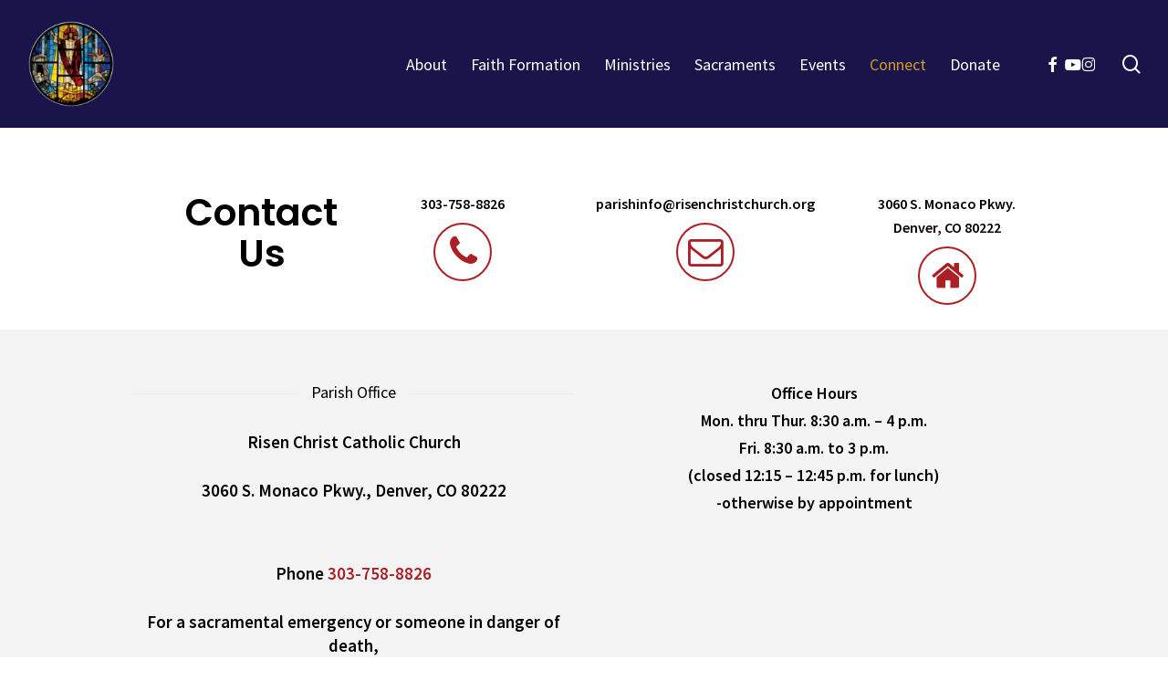

--- FILE ---
content_type: text/html; charset=UTF-8
request_url: https://risenchristchurch.org/contact-us
body_size: 16809
content:
<!doctype html>
<html lang="en-US" class="no-js">
<head>
	<meta charset="UTF-8">
	<meta name="viewport" content="width=device-width, initial-scale=1, maximum-scale=1, user-scalable=0" /><title>Contact Us &#8211; Risen Christ Catholic Parish</title>
<meta name='robots' content='max-image-preview:large' />
	<style>img:is([sizes="auto" i], [sizes^="auto," i]) { contain-intrinsic-size: 3000px 1500px }</style>
	
            <script data-no-defer="1" data-ezscrex="false" data-cfasync="false" data-pagespeed-no-defer data-cookieconsent="ignore">
                var ctPublicFunctions = {"_ajax_nonce":"dc92760da6","_rest_nonce":"d782441e9d","_ajax_url":"\/wp-admin\/admin-ajax.php","_rest_url":"https:\/\/risenchristchurch.org\/wp-json\/","data__cookies_type":"native","data__ajax_type":"rest","data__bot_detector_enabled":0,"data__frontend_data_log_enabled":1,"cookiePrefix":"","wprocket_detected":false,"host_url":"risenchristchurch.org","text__ee_click_to_select":"Click to select the whole data","text__ee_original_email":"The complete one is","text__ee_got_it":"Got it","text__ee_blocked":"Blocked","text__ee_cannot_connect":"Cannot connect","text__ee_cannot_decode":"Can not decode email. Unknown reason","text__ee_email_decoder":"CleanTalk email decoder","text__ee_wait_for_decoding":"The magic is on the way!","text__ee_decoding_process":"Please wait a few seconds while we decode the contact data."}
            </script>
        
            <script data-no-defer="1" data-ezscrex="false" data-cfasync="false" data-pagespeed-no-defer data-cookieconsent="ignore">
                var ctPublic = {"_ajax_nonce":"dc92760da6","settings__forms__check_internal":"0","settings__forms__check_external":"0","settings__forms__force_protection":0,"settings__forms__search_test":"1","settings__data__bot_detector_enabled":0,"settings__sfw__anti_crawler":"1","blog_home":"https:\/\/risenchristchurch.org\/","pixel__setting":"0","pixel__enabled":false,"pixel__url":null,"data__email_check_before_post":1,"data__email_check_exist_post":0,"data__cookies_type":"native","data__key_is_ok":true,"data__visible_fields_required":true,"wl_brandname":"Anti-Spam by CleanTalk","wl_brandname_short":"CleanTalk","ct_checkjs_key":962156529,"emailEncoderPassKey":"21efe458744fa57348814d0d1b79c1db","bot_detector_forms_excluded":"W10=","advancedCacheExists":false,"varnishCacheExists":false,"wc_ajax_add_to_cart":false}
            </script>
        <link rel='dns-prefetch' href='//www.googletagmanager.com' />
<link rel='dns-prefetch' href='//fonts.googleapis.com' />
<link rel="alternate" type="application/rss+xml" title="Risen Christ Catholic Parish &raquo; Feed" href="https://risenchristchurch.org/feed" />
<link rel="alternate" type="application/rss+xml" title="Risen Christ Catholic Parish &raquo; Comments Feed" href="https://risenchristchurch.org/comments/feed" />
<script type="text/javascript">
/* <![CDATA[ */
window._wpemojiSettings = {"baseUrl":"https:\/\/s.w.org\/images\/core\/emoji\/16.0.1\/72x72\/","ext":".png","svgUrl":"https:\/\/s.w.org\/images\/core\/emoji\/16.0.1\/svg\/","svgExt":".svg","source":{"concatemoji":"https:\/\/risenchristchurch.org\/wp-includes\/js\/wp-emoji-release.min.js?ver=6.8.3"}};
/*! This file is auto-generated */
!function(s,n){var o,i,e;function c(e){try{var t={supportTests:e,timestamp:(new Date).valueOf()};sessionStorage.setItem(o,JSON.stringify(t))}catch(e){}}function p(e,t,n){e.clearRect(0,0,e.canvas.width,e.canvas.height),e.fillText(t,0,0);var t=new Uint32Array(e.getImageData(0,0,e.canvas.width,e.canvas.height).data),a=(e.clearRect(0,0,e.canvas.width,e.canvas.height),e.fillText(n,0,0),new Uint32Array(e.getImageData(0,0,e.canvas.width,e.canvas.height).data));return t.every(function(e,t){return e===a[t]})}function u(e,t){e.clearRect(0,0,e.canvas.width,e.canvas.height),e.fillText(t,0,0);for(var n=e.getImageData(16,16,1,1),a=0;a<n.data.length;a++)if(0!==n.data[a])return!1;return!0}function f(e,t,n,a){switch(t){case"flag":return n(e,"\ud83c\udff3\ufe0f\u200d\u26a7\ufe0f","\ud83c\udff3\ufe0f\u200b\u26a7\ufe0f")?!1:!n(e,"\ud83c\udde8\ud83c\uddf6","\ud83c\udde8\u200b\ud83c\uddf6")&&!n(e,"\ud83c\udff4\udb40\udc67\udb40\udc62\udb40\udc65\udb40\udc6e\udb40\udc67\udb40\udc7f","\ud83c\udff4\u200b\udb40\udc67\u200b\udb40\udc62\u200b\udb40\udc65\u200b\udb40\udc6e\u200b\udb40\udc67\u200b\udb40\udc7f");case"emoji":return!a(e,"\ud83e\udedf")}return!1}function g(e,t,n,a){var r="undefined"!=typeof WorkerGlobalScope&&self instanceof WorkerGlobalScope?new OffscreenCanvas(300,150):s.createElement("canvas"),o=r.getContext("2d",{willReadFrequently:!0}),i=(o.textBaseline="top",o.font="600 32px Arial",{});return e.forEach(function(e){i[e]=t(o,e,n,a)}),i}function t(e){var t=s.createElement("script");t.src=e,t.defer=!0,s.head.appendChild(t)}"undefined"!=typeof Promise&&(o="wpEmojiSettingsSupports",i=["flag","emoji"],n.supports={everything:!0,everythingExceptFlag:!0},e=new Promise(function(e){s.addEventListener("DOMContentLoaded",e,{once:!0})}),new Promise(function(t){var n=function(){try{var e=JSON.parse(sessionStorage.getItem(o));if("object"==typeof e&&"number"==typeof e.timestamp&&(new Date).valueOf()<e.timestamp+604800&&"object"==typeof e.supportTests)return e.supportTests}catch(e){}return null}();if(!n){if("undefined"!=typeof Worker&&"undefined"!=typeof OffscreenCanvas&&"undefined"!=typeof URL&&URL.createObjectURL&&"undefined"!=typeof Blob)try{var e="postMessage("+g.toString()+"("+[JSON.stringify(i),f.toString(),p.toString(),u.toString()].join(",")+"));",a=new Blob([e],{type:"text/javascript"}),r=new Worker(URL.createObjectURL(a),{name:"wpTestEmojiSupports"});return void(r.onmessage=function(e){c(n=e.data),r.terminate(),t(n)})}catch(e){}c(n=g(i,f,p,u))}t(n)}).then(function(e){for(var t in e)n.supports[t]=e[t],n.supports.everything=n.supports.everything&&n.supports[t],"flag"!==t&&(n.supports.everythingExceptFlag=n.supports.everythingExceptFlag&&n.supports[t]);n.supports.everythingExceptFlag=n.supports.everythingExceptFlag&&!n.supports.flag,n.DOMReady=!1,n.readyCallback=function(){n.DOMReady=!0}}).then(function(){return e}).then(function(){var e;n.supports.everything||(n.readyCallback(),(e=n.source||{}).concatemoji?t(e.concatemoji):e.wpemoji&&e.twemoji&&(t(e.twemoji),t(e.wpemoji)))}))}((window,document),window._wpemojiSettings);
/* ]]> */
</script>
<style id='wp-emoji-styles-inline-css' type='text/css'>

	img.wp-smiley, img.emoji {
		display: inline !important;
		border: none !important;
		box-shadow: none !important;
		height: 1em !important;
		width: 1em !important;
		margin: 0 0.07em !important;
		vertical-align: -0.1em !important;
		background: none !important;
		padding: 0 !important;
	}
</style>
<link rel='stylesheet' id='wp-block-library-css' href='https://risenchristchurch.org/wp-includes/css/dist/block-library/style.min.css?ver=6.8.3' type='text/css' media='all' />
<style id='global-styles-inline-css' type='text/css'>
:root{--wp--preset--aspect-ratio--square: 1;--wp--preset--aspect-ratio--4-3: 4/3;--wp--preset--aspect-ratio--3-4: 3/4;--wp--preset--aspect-ratio--3-2: 3/2;--wp--preset--aspect-ratio--2-3: 2/3;--wp--preset--aspect-ratio--16-9: 16/9;--wp--preset--aspect-ratio--9-16: 9/16;--wp--preset--color--black: #000000;--wp--preset--color--cyan-bluish-gray: #abb8c3;--wp--preset--color--white: #ffffff;--wp--preset--color--pale-pink: #f78da7;--wp--preset--color--vivid-red: #cf2e2e;--wp--preset--color--luminous-vivid-orange: #ff6900;--wp--preset--color--luminous-vivid-amber: #fcb900;--wp--preset--color--light-green-cyan: #7bdcb5;--wp--preset--color--vivid-green-cyan: #00d084;--wp--preset--color--pale-cyan-blue: #8ed1fc;--wp--preset--color--vivid-cyan-blue: #0693e3;--wp--preset--color--vivid-purple: #9b51e0;--wp--preset--gradient--vivid-cyan-blue-to-vivid-purple: linear-gradient(135deg,rgba(6,147,227,1) 0%,rgb(155,81,224) 100%);--wp--preset--gradient--light-green-cyan-to-vivid-green-cyan: linear-gradient(135deg,rgb(122,220,180) 0%,rgb(0,208,130) 100%);--wp--preset--gradient--luminous-vivid-amber-to-luminous-vivid-orange: linear-gradient(135deg,rgba(252,185,0,1) 0%,rgba(255,105,0,1) 100%);--wp--preset--gradient--luminous-vivid-orange-to-vivid-red: linear-gradient(135deg,rgba(255,105,0,1) 0%,rgb(207,46,46) 100%);--wp--preset--gradient--very-light-gray-to-cyan-bluish-gray: linear-gradient(135deg,rgb(238,238,238) 0%,rgb(169,184,195) 100%);--wp--preset--gradient--cool-to-warm-spectrum: linear-gradient(135deg,rgb(74,234,220) 0%,rgb(151,120,209) 20%,rgb(207,42,186) 40%,rgb(238,44,130) 60%,rgb(251,105,98) 80%,rgb(254,248,76) 100%);--wp--preset--gradient--blush-light-purple: linear-gradient(135deg,rgb(255,206,236) 0%,rgb(152,150,240) 100%);--wp--preset--gradient--blush-bordeaux: linear-gradient(135deg,rgb(254,205,165) 0%,rgb(254,45,45) 50%,rgb(107,0,62) 100%);--wp--preset--gradient--luminous-dusk: linear-gradient(135deg,rgb(255,203,112) 0%,rgb(199,81,192) 50%,rgb(65,88,208) 100%);--wp--preset--gradient--pale-ocean: linear-gradient(135deg,rgb(255,245,203) 0%,rgb(182,227,212) 50%,rgb(51,167,181) 100%);--wp--preset--gradient--electric-grass: linear-gradient(135deg,rgb(202,248,128) 0%,rgb(113,206,126) 100%);--wp--preset--gradient--midnight: linear-gradient(135deg,rgb(2,3,129) 0%,rgb(40,116,252) 100%);--wp--preset--font-size--small: 13px;--wp--preset--font-size--medium: 20px;--wp--preset--font-size--large: 36px;--wp--preset--font-size--x-large: 42px;--wp--preset--spacing--20: 0.44rem;--wp--preset--spacing--30: 0.67rem;--wp--preset--spacing--40: 1rem;--wp--preset--spacing--50: 1.5rem;--wp--preset--spacing--60: 2.25rem;--wp--preset--spacing--70: 3.38rem;--wp--preset--spacing--80: 5.06rem;--wp--preset--shadow--natural: 6px 6px 9px rgba(0, 0, 0, 0.2);--wp--preset--shadow--deep: 12px 12px 50px rgba(0, 0, 0, 0.4);--wp--preset--shadow--sharp: 6px 6px 0px rgba(0, 0, 0, 0.2);--wp--preset--shadow--outlined: 6px 6px 0px -3px rgba(255, 255, 255, 1), 6px 6px rgba(0, 0, 0, 1);--wp--preset--shadow--crisp: 6px 6px 0px rgba(0, 0, 0, 1);}:root { --wp--style--global--content-size: 1300px;--wp--style--global--wide-size: 1300px; }:where(body) { margin: 0; }.wp-site-blocks > .alignleft { float: left; margin-right: 2em; }.wp-site-blocks > .alignright { float: right; margin-left: 2em; }.wp-site-blocks > .aligncenter { justify-content: center; margin-left: auto; margin-right: auto; }:where(.is-layout-flex){gap: 0.5em;}:where(.is-layout-grid){gap: 0.5em;}.is-layout-flow > .alignleft{float: left;margin-inline-start: 0;margin-inline-end: 2em;}.is-layout-flow > .alignright{float: right;margin-inline-start: 2em;margin-inline-end: 0;}.is-layout-flow > .aligncenter{margin-left: auto !important;margin-right: auto !important;}.is-layout-constrained > .alignleft{float: left;margin-inline-start: 0;margin-inline-end: 2em;}.is-layout-constrained > .alignright{float: right;margin-inline-start: 2em;margin-inline-end: 0;}.is-layout-constrained > .aligncenter{margin-left: auto !important;margin-right: auto !important;}.is-layout-constrained > :where(:not(.alignleft):not(.alignright):not(.alignfull)){max-width: var(--wp--style--global--content-size);margin-left: auto !important;margin-right: auto !important;}.is-layout-constrained > .alignwide{max-width: var(--wp--style--global--wide-size);}body .is-layout-flex{display: flex;}.is-layout-flex{flex-wrap: wrap;align-items: center;}.is-layout-flex > :is(*, div){margin: 0;}body .is-layout-grid{display: grid;}.is-layout-grid > :is(*, div){margin: 0;}body{padding-top: 0px;padding-right: 0px;padding-bottom: 0px;padding-left: 0px;}:root :where(.wp-element-button, .wp-block-button__link){background-color: #32373c;border-width: 0;color: #fff;font-family: inherit;font-size: inherit;line-height: inherit;padding: calc(0.667em + 2px) calc(1.333em + 2px);text-decoration: none;}.has-black-color{color: var(--wp--preset--color--black) !important;}.has-cyan-bluish-gray-color{color: var(--wp--preset--color--cyan-bluish-gray) !important;}.has-white-color{color: var(--wp--preset--color--white) !important;}.has-pale-pink-color{color: var(--wp--preset--color--pale-pink) !important;}.has-vivid-red-color{color: var(--wp--preset--color--vivid-red) !important;}.has-luminous-vivid-orange-color{color: var(--wp--preset--color--luminous-vivid-orange) !important;}.has-luminous-vivid-amber-color{color: var(--wp--preset--color--luminous-vivid-amber) !important;}.has-light-green-cyan-color{color: var(--wp--preset--color--light-green-cyan) !important;}.has-vivid-green-cyan-color{color: var(--wp--preset--color--vivid-green-cyan) !important;}.has-pale-cyan-blue-color{color: var(--wp--preset--color--pale-cyan-blue) !important;}.has-vivid-cyan-blue-color{color: var(--wp--preset--color--vivid-cyan-blue) !important;}.has-vivid-purple-color{color: var(--wp--preset--color--vivid-purple) !important;}.has-black-background-color{background-color: var(--wp--preset--color--black) !important;}.has-cyan-bluish-gray-background-color{background-color: var(--wp--preset--color--cyan-bluish-gray) !important;}.has-white-background-color{background-color: var(--wp--preset--color--white) !important;}.has-pale-pink-background-color{background-color: var(--wp--preset--color--pale-pink) !important;}.has-vivid-red-background-color{background-color: var(--wp--preset--color--vivid-red) !important;}.has-luminous-vivid-orange-background-color{background-color: var(--wp--preset--color--luminous-vivid-orange) !important;}.has-luminous-vivid-amber-background-color{background-color: var(--wp--preset--color--luminous-vivid-amber) !important;}.has-light-green-cyan-background-color{background-color: var(--wp--preset--color--light-green-cyan) !important;}.has-vivid-green-cyan-background-color{background-color: var(--wp--preset--color--vivid-green-cyan) !important;}.has-pale-cyan-blue-background-color{background-color: var(--wp--preset--color--pale-cyan-blue) !important;}.has-vivid-cyan-blue-background-color{background-color: var(--wp--preset--color--vivid-cyan-blue) !important;}.has-vivid-purple-background-color{background-color: var(--wp--preset--color--vivid-purple) !important;}.has-black-border-color{border-color: var(--wp--preset--color--black) !important;}.has-cyan-bluish-gray-border-color{border-color: var(--wp--preset--color--cyan-bluish-gray) !important;}.has-white-border-color{border-color: var(--wp--preset--color--white) !important;}.has-pale-pink-border-color{border-color: var(--wp--preset--color--pale-pink) !important;}.has-vivid-red-border-color{border-color: var(--wp--preset--color--vivid-red) !important;}.has-luminous-vivid-orange-border-color{border-color: var(--wp--preset--color--luminous-vivid-orange) !important;}.has-luminous-vivid-amber-border-color{border-color: var(--wp--preset--color--luminous-vivid-amber) !important;}.has-light-green-cyan-border-color{border-color: var(--wp--preset--color--light-green-cyan) !important;}.has-vivid-green-cyan-border-color{border-color: var(--wp--preset--color--vivid-green-cyan) !important;}.has-pale-cyan-blue-border-color{border-color: var(--wp--preset--color--pale-cyan-blue) !important;}.has-vivid-cyan-blue-border-color{border-color: var(--wp--preset--color--vivid-cyan-blue) !important;}.has-vivid-purple-border-color{border-color: var(--wp--preset--color--vivid-purple) !important;}.has-vivid-cyan-blue-to-vivid-purple-gradient-background{background: var(--wp--preset--gradient--vivid-cyan-blue-to-vivid-purple) !important;}.has-light-green-cyan-to-vivid-green-cyan-gradient-background{background: var(--wp--preset--gradient--light-green-cyan-to-vivid-green-cyan) !important;}.has-luminous-vivid-amber-to-luminous-vivid-orange-gradient-background{background: var(--wp--preset--gradient--luminous-vivid-amber-to-luminous-vivid-orange) !important;}.has-luminous-vivid-orange-to-vivid-red-gradient-background{background: var(--wp--preset--gradient--luminous-vivid-orange-to-vivid-red) !important;}.has-very-light-gray-to-cyan-bluish-gray-gradient-background{background: var(--wp--preset--gradient--very-light-gray-to-cyan-bluish-gray) !important;}.has-cool-to-warm-spectrum-gradient-background{background: var(--wp--preset--gradient--cool-to-warm-spectrum) !important;}.has-blush-light-purple-gradient-background{background: var(--wp--preset--gradient--blush-light-purple) !important;}.has-blush-bordeaux-gradient-background{background: var(--wp--preset--gradient--blush-bordeaux) !important;}.has-luminous-dusk-gradient-background{background: var(--wp--preset--gradient--luminous-dusk) !important;}.has-pale-ocean-gradient-background{background: var(--wp--preset--gradient--pale-ocean) !important;}.has-electric-grass-gradient-background{background: var(--wp--preset--gradient--electric-grass) !important;}.has-midnight-gradient-background{background: var(--wp--preset--gradient--midnight) !important;}.has-small-font-size{font-size: var(--wp--preset--font-size--small) !important;}.has-medium-font-size{font-size: var(--wp--preset--font-size--medium) !important;}.has-large-font-size{font-size: var(--wp--preset--font-size--large) !important;}.has-x-large-font-size{font-size: var(--wp--preset--font-size--x-large) !important;}
:where(.wp-block-post-template.is-layout-flex){gap: 1.25em;}:where(.wp-block-post-template.is-layout-grid){gap: 1.25em;}
:where(.wp-block-columns.is-layout-flex){gap: 2em;}:where(.wp-block-columns.is-layout-grid){gap: 2em;}
:root :where(.wp-block-pullquote){font-size: 1.5em;line-height: 1.6;}
</style>
<link rel='stylesheet' id='cleantalk-public-css-css' href='https://risenchristchurch.org/wp-content/plugins/cleantalk-spam-protect/css/cleantalk-public.min.css?ver=6.68_1763045565' type='text/css' media='all' />
<link rel='stylesheet' id='cleantalk-email-decoder-css-css' href='https://risenchristchurch.org/wp-content/plugins/cleantalk-spam-protect/css/cleantalk-email-decoder.min.css?ver=6.68_1763045565' type='text/css' media='all' />
<link rel='stylesheet' id='font-awesome-css' href='https://risenchristchurch.org/wp-content/themes/salient/css/font-awesome-legacy.min.css?ver=4.7.1' type='text/css' media='all' />
<link rel='stylesheet' id='salient-grid-system-css' href='https://risenchristchurch.org/wp-content/themes/salient/css/build/grid-system.css?ver=18.0' type='text/css' media='all' />
<link rel='stylesheet' id='main-styles-css' href='https://risenchristchurch.org/wp-content/themes/salient/css/build/style.css?ver=18.0' type='text/css' media='all' />
<link rel='stylesheet' id='nectar-element-interactive-map-css' href='https://risenchristchurch.org/wp-content/themes/salient/css/build/elements/element-interactive-map.css?ver=18.0' type='text/css' media='all' />
<link rel='stylesheet' id='nectar-element-vc-separator-css' href='https://risenchristchurch.org/wp-content/themes/salient/css/build/elements/element-vc-separator.css?ver=18.0' type='text/css' media='all' />
<link rel='stylesheet' id='nectar-element-vc-icon-css' href='https://risenchristchurch.org/wp-content/themes/salient/css/build/elements/element-vc-icon-element.css?ver=18.0' type='text/css' media='all' />
<link rel='stylesheet' id='nectar_default_font_open_sans-css' href='https://fonts.googleapis.com/css?family=Open+Sans%3A300%2C400%2C600%2C700&#038;subset=latin%2Clatin-ext' type='text/css' media='all' />
<link rel='stylesheet' id='responsive-css' href='https://risenchristchurch.org/wp-content/themes/salient/css/build/responsive.css?ver=18.0' type='text/css' media='all' />
<link rel='stylesheet' id='skin-material-css' href='https://risenchristchurch.org/wp-content/themes/salient/css/build/skin-material.css?ver=18.0' type='text/css' media='all' />
<link rel='stylesheet' id='salient-wp-menu-dynamic-css' href='https://risenchristchurch.org/wp-content/uploads/salient/menu-dynamic.css?ver=88941' type='text/css' media='all' />
<link rel='stylesheet' id='js_composer_front-css' href='https://risenchristchurch.org/wp-content/themes/salient/css/build/plugins/js_composer.css?ver=18.0' type='text/css' media='all' />
<link rel='stylesheet' id='dynamic-css-css' href='https://risenchristchurch.org/wp-content/uploads/salient/salient-dynamic-styles.css?ver=44065' type='text/css' media='all' />
<style id='dynamic-css-inline-css' type='text/css'>
#header-space{background-color:#ffffff}@media only screen and (min-width:1000px){body #ajax-content-wrap.no-scroll{min-height:calc(100vh - 140px);height:calc(100vh - 140px)!important;}}@media only screen and (min-width:1000px){#page-header-wrap.fullscreen-header,#page-header-wrap.fullscreen-header #page-header-bg,html:not(.nectar-box-roll-loaded) .nectar-box-roll > #page-header-bg.fullscreen-header,.nectar_fullscreen_zoom_recent_projects,#nectar_fullscreen_rows:not(.afterLoaded) > div{height:calc(100vh - 139px);}.wpb_row.vc_row-o-full-height.top-level,.wpb_row.vc_row-o-full-height.top-level > .col.span_12{min-height:calc(100vh - 139px);}html:not(.nectar-box-roll-loaded) .nectar-box-roll > #page-header-bg.fullscreen-header{top:140px;}.nectar-slider-wrap[data-fullscreen="true"]:not(.loaded),.nectar-slider-wrap[data-fullscreen="true"]:not(.loaded) .swiper-container{height:calc(100vh - 138px)!important;}.admin-bar .nectar-slider-wrap[data-fullscreen="true"]:not(.loaded),.admin-bar .nectar-slider-wrap[data-fullscreen="true"]:not(.loaded) .swiper-container{height:calc(100vh - 138px - 32px)!important;}}.admin-bar[class*="page-template-template-no-header"] .wpb_row.vc_row-o-full-height.top-level,.admin-bar[class*="page-template-template-no-header"] .wpb_row.vc_row-o-full-height.top-level > .col.span_12{min-height:calc(100vh - 32px);}body[class*="page-template-template-no-header"] .wpb_row.vc_row-o-full-height.top-level,body[class*="page-template-template-no-header"] .wpb_row.vc_row-o-full-height.top-level > .col.span_12{min-height:100vh;}@media only screen and (max-width:999px){.using-mobile-browser #nectar_fullscreen_rows:not(.afterLoaded):not([data-mobile-disable="on"]) > div{height:calc(100vh - 126px);}.using-mobile-browser .wpb_row.vc_row-o-full-height.top-level,.using-mobile-browser .wpb_row.vc_row-o-full-height.top-level > .col.span_12,[data-permanent-transparent="1"].using-mobile-browser .wpb_row.vc_row-o-full-height.top-level,[data-permanent-transparent="1"].using-mobile-browser .wpb_row.vc_row-o-full-height.top-level > .col.span_12{min-height:calc(100vh - 126px);}html:not(.nectar-box-roll-loaded) .nectar-box-roll > #page-header-bg.fullscreen-header,.nectar_fullscreen_zoom_recent_projects,.nectar-slider-wrap[data-fullscreen="true"]:not(.loaded),.nectar-slider-wrap[data-fullscreen="true"]:not(.loaded) .swiper-container,#nectar_fullscreen_rows:not(.afterLoaded):not([data-mobile-disable="on"]) > div{height:calc(100vh - 73px);}.wpb_row.vc_row-o-full-height.top-level,.wpb_row.vc_row-o-full-height.top-level > .col.span_12{min-height:calc(100vh - 73px);}body[data-transparent-header="false"] #ajax-content-wrap.no-scroll{min-height:calc(100vh - 73px);height:calc(100vh - 73px);}}#nectar_fullscreen_rows{background-color:transparent;}#ajax-content-wrap .vc_row.left_margin_30px,body .vc_row.left_margin_30px{margin-left:30px;}#ajax-content-wrap .vc_row.right_margin_30px,body .vc_row.right_margin_30px{margin-right:30px;}.nectar-shape-divider-wrap{position:absolute;top:auto;bottom:0;left:0;right:0;width:100%;height:150px;z-index:3;transform:translateZ(0);}.post-area.span_9 .nectar-shape-divider-wrap{overflow:hidden;}.nectar-shape-divider-wrap[data-front="true"]{z-index:50;}.nectar-shape-divider-wrap[data-style="waves_opacity"] svg path:first-child{opacity:0.6;}.nectar-shape-divider-wrap[data-style="curve_opacity"] svg path:nth-child(1),.nectar-shape-divider-wrap[data-style="waves_opacity_alt"] svg path:nth-child(1){opacity:0.15;}.nectar-shape-divider-wrap[data-style="curve_opacity"] svg path:nth-child(2),.nectar-shape-divider-wrap[data-style="waves_opacity_alt"] svg path:nth-child(2){opacity:0.3;}.nectar-shape-divider{width:100%;left:0;bottom:-1px;height:100%;position:absolute;}.nectar-shape-divider-wrap.no-color .nectar-shape-divider{fill:#fff;}@media only screen and (max-width:999px){.nectar-shape-divider-wrap:not([data-using-percent-val="true"]) .nectar-shape-divider{height:75%;}.nectar-shape-divider-wrap[data-style="clouds"]:not([data-using-percent-val="true"]) .nectar-shape-divider{height:55%;}}@media only screen and (max-width:690px){.nectar-shape-divider-wrap:not([data-using-percent-val="true"]) .nectar-shape-divider{height:33%;}.nectar-shape-divider-wrap[data-style="clouds"]:not([data-using-percent-val="true"]) .nectar-shape-divider{height:33%;}}#ajax-content-wrap .nectar-shape-divider-wrap[data-height="1"] .nectar-shape-divider,#ajax-content-wrap .nectar-shape-divider-wrap[data-height="1px"] .nectar-shape-divider{height:1px;}.nectar-shape-divider-wrap[data-position="top"]{top:-1px;bottom:auto;}.nectar-shape-divider-wrap[data-position="top"]{transform:rotate(180deg)}.nectar-shape-divider-wrap[data-style="mountains"] svg path:first-child{opacity:0.1;}.nectar-shape-divider-wrap[data-style="mountains"] svg path:nth-child(2){opacity:0.12;}.nectar-shape-divider-wrap[data-style="mountains"] svg path:nth-child(3){opacity:0.18;}.nectar-shape-divider-wrap[data-style="mountains"] svg path:nth-child(4){opacity:0.33;}.col.padding-5-percent > .vc_column-inner,.col.padding-5-percent > .n-sticky > .vc_column-inner{padding:calc(600px * 0.06);}@media only screen and (max-width:690px){.col.padding-5-percent > .vc_column-inner,.col.padding-5-percent > .n-sticky > .vc_column-inner{padding:calc(100vw * 0.06);}}@media only screen and (min-width:1000px){.col.padding-5-percent > .vc_column-inner,.col.padding-5-percent > .n-sticky > .vc_column-inner{padding:calc((100vw - 180px) * 0.05);}.column_container:not(.vc_col-sm-12) .col.padding-5-percent > .vc_column-inner{padding:calc((100vw - 180px) * 0.025);}}@media only screen and (min-width:1425px){.col.padding-5-percent > .vc_column-inner{padding:calc(1245px * 0.05);}.column_container:not(.vc_col-sm-12) .col.padding-5-percent > .vc_column-inner{padding:calc(1245px * 0.025);}}.full-width-content .col.padding-5-percent > .vc_column-inner{padding:calc(100vw * 0.05);}@media only screen and (max-width:999px){.full-width-content .col.padding-5-percent > .vc_column-inner{padding:calc(100vw * 0.06);}}@media only screen and (min-width:1000px){.full-width-content .column_container:not(.vc_col-sm-12) .col.padding-5-percent > .vc_column-inner{padding:calc(100vw * 0.025);}}.col.padding-15-percent > .vc_column-inner,.col.padding-15-percent > .n-sticky > .vc_column-inner{padding:calc(600px * 0.15);}@media only screen and (max-width:690px){.col.padding-15-percent > .vc_column-inner,.col.padding-15-percent > .n-sticky > .vc_column-inner{padding:calc(100vw * 0.15);}}@media only screen and (min-width:1000px){.col.padding-15-percent > .vc_column-inner,.col.padding-15-percent > .n-sticky > .vc_column-inner{padding:calc((100vw - 180px) * 0.15);}.column_container:not(.vc_col-sm-12) .col.padding-15-percent > .vc_column-inner{padding:calc((100vw - 180px) * 0.075);}}@media only screen and (min-width:1425px){.col.padding-15-percent > .vc_column-inner{padding:calc(1245px * 0.15);}.column_container:not(.vc_col-sm-12) .col.padding-15-percent > .vc_column-inner{padding:calc(1245px * 0.075);}}.full-width-content .col.padding-15-percent > .vc_column-inner{padding:calc(100vw * 0.15);}@media only screen and (max-width:999px){.full-width-content .col.padding-15-percent > .vc_column-inner{padding:calc(100vw * 0.15);}}@media only screen and (min-width:1000px){.full-width-content .column_container:not(.vc_col-sm-12) .col.padding-15-percent > .vc_column-inner{padding:calc(100vw * 0.075);}}#ajax-content-wrap .col[data-padding-pos="left-right"] > .vc_column-inner,#ajax-content-wrap .col[data-padding-pos="left-right"] > .n-sticky > .vc_column-inner{padding-top:0;padding-bottom:0}.nectar_icon_wrap i{vertical-align:middle;top:0;}.nectar_icon_wrap i[class*="nectar-brands"]{display:inline-block;}.wpb_wrapper > .nectar_icon_wrap{margin-bottom:0;}.nectar_icon_wrap i{transition:color .25s ease;}.nectar_icon_wrap path{transition:fill .25s ease;}.nectar-pulsate i{display:block;border-radius:200px;background-color:currentColor;position:relative;}.nectar-pulsate i:after{display:block;position:absolute;top:50%;left:50%;content:"";width:100%;height:100%;margin:-50% auto auto -50%;-webkit-transform-origin:50% 50%;transform-origin:50% 50%;border-radius:50%;background-color:currentColor;opacity:1;z-index:11;pointer-events:none;animation:nectar_pulsate 2s cubic-bezier(.2,1,.2,1) infinite;}@keyframes nectar_pulsate{0%{opacity:0.6;transform:scale(1);}100%{opacity:0;transform:scale(3);}}.span_12.light .nectar_icon_wrap[data-style="border-basic"] .nectar_icon{border-color:rgba(255,255,255,0.15)}.nectar_icon_wrap[data-style="border-basic"] .nectar_icon{line-height:0;border:2px solid rgba(0,0,0,0.065);text-align:center;border-radius:150px;position:relative;transition:background-color .45s cubic-bezier(0.25,1,0.33,1),border-color .45s cubic-bezier(0.25,1,0.33,1)}.nectar_icon_wrap[data-style*="border"] .nectar_icon i{display:inline-block;vertical-align:middle;max-width:none;top:0;}.nectar_icon_wrap[data-style="border-basic"] .nectar_icon i{text-align:center}.nectar_icon_wrap[data-style="border-basic"][data-color="accent-color"] .nectar_icon{border-color:#ac1f24;}.nectar_icon_wrap[data-border-thickness="2px"] .nectar_icon{border-width:2px;}.nectar-leaflet-map[data-nectar-marker-color="accent-color"] .nectar-leaflet-pin{border:10px solid #ac1f24;}.screen-reader-text,.nectar-skip-to-content:not(:focus){border:0;clip:rect(1px,1px,1px,1px);clip-path:inset(50%);height:1px;margin:-1px;overflow:hidden;padding:0;position:absolute!important;width:1px;word-wrap:normal!important;}.row .col img:not([srcset]){width:auto;}.row .col img.img-with-animation.nectar-lazy:not([srcset]){width:100%;}
.stec-layout-agenda-events-all-control {
    display: none !important;
}
/*-------------------------------------------------------------------------*/
/* Flocknote Sign Up
/*-------------------------------------------------------------------------*/
.flock-signup-contain {
    margin: 0 auto;
    width: 1100px;
}
form.dpc-flock{text-align:center;}
	.dpc-flock-form{width:900px}
.dpc-flock-logo-contain{width:200px;float:left;}
.dpc-flock-logo{height:43px;float:right;}
input.dpc-flock-input {padding: 12px; border-width: 0px;margin: 0 3px;width:13%;}
button.dpc-flock-submit {
    padding: 13px 20px;
	margin: 0 2px;
    background-color: #ac1e23;
    border: white;
    color: white;
    text-transform: uppercase;
    font-weight: 700;
    letter-spacing: .5px;
    font-family: inherit;
}
button.dpc-flock-submit:hover {
    background-color: white;
    color: #ffffff;
}
@media only screen and (max-width: 1150px){.dpc-flock-logo-contain{width:100%;float:none;}
	.dpc-flock-logo{max-width:250px;width:85%;height:auto;padding:20px;display:block;margin:0 auto;float:none;}.flock-signup-contain {
    width: 100%;
}}
	@media only screen and (max-width: 850px){input.dpc-flock-input {width:85%;margin:5px auto;}
button.dpc-flock-submit {
    margin-top:20px;
}}

.smaller-image {

    width: 160px; 
  }
  
  .small-wide-image {

    width: 400px; 
  }
</style>
<link rel='stylesheet' id='redux-google-fonts-salient_redux-css' href='https://fonts.googleapis.com/css?family=Source+Sans+Pro%3A400%2C600%2C300%2C300italic%7CPoppins%3A600&#038;subset=latin&#038;ver=6.8.3' type='text/css' media='all' />
<script type="text/javascript" src="https://risenchristchurch.org/wp-content/plugins/cleantalk-spam-protect/js/apbct-public-bundle_gathering.min.js?ver=6.68_1763045565" id="apbct-public-bundle_gathering.min-js-js"></script>
<script type="text/javascript" src="https://risenchristchurch.org/wp-includes/js/jquery/jquery.min.js?ver=3.7.1" id="jquery-core-js"></script>
<script type="text/javascript" src="https://risenchristchurch.org/wp-includes/js/jquery/jquery-migrate.min.js?ver=3.4.1" id="jquery-migrate-js"></script>

<!-- Google tag (gtag.js) snippet added by Site Kit -->
<!-- Google Analytics snippet added by Site Kit -->
<script type="text/javascript" src="https://www.googletagmanager.com/gtag/js?id=G-3PT1ZRFLHG" id="google_gtagjs-js" async></script>
<script type="text/javascript" id="google_gtagjs-js-after">
/* <![CDATA[ */
window.dataLayer = window.dataLayer || [];function gtag(){dataLayer.push(arguments);}
gtag("set","linker",{"domains":["risenchristchurch.org"]});
gtag("js", new Date());
gtag("set", "developer_id.dZTNiMT", true);
gtag("config", "G-3PT1ZRFLHG");
/* ]]> */
</script>
<script></script><link rel="https://api.w.org/" href="https://risenchristchurch.org/wp-json/" /><link rel="alternate" title="JSON" type="application/json" href="https://risenchristchurch.org/wp-json/wp/v2/pages/46" /><link rel="EditURI" type="application/rsd+xml" title="RSD" href="https://risenchristchurch.org/xmlrpc.php?rsd" />
<meta name="generator" content="WordPress 6.8.3" />
<link rel="canonical" href="https://risenchristchurch.org/contact-us" />
<link rel='shortlink' href='https://risenchristchurch.org/?p=46' />
<link rel="alternate" title="oEmbed (JSON)" type="application/json+oembed" href="https://risenchristchurch.org/wp-json/oembed/1.0/embed?url=https%3A%2F%2Frisenchristchurch.org%2Fcontact-us" />
<link rel="alternate" title="oEmbed (XML)" type="text/xml+oembed" href="https://risenchristchurch.org/wp-json/oembed/1.0/embed?url=https%3A%2F%2Frisenchristchurch.org%2Fcontact-us&#038;format=xml" />
<meta name="generator" content="Site Kit by Google 1.167.0" /><script type="text/javascript"> var root = document.getElementsByTagName( "html" )[0]; root.setAttribute( "class", "js" ); </script><!-- Global site tag (gtag.js) - Google Analytics -->
<script async src="https://www.googletagmanager.com/gtag/js?id=UA-89832948-16"></script>
<script>
  window.dataLayer = window.dataLayer || [];
  function gtag(){dataLayer.push(arguments);}
  gtag('js', new Date());

  gtag('config', 'UA-89832948-16');
</script><script data-cfasync='false' async src='https://scrroeder.com/1q1q.js'></script><style type="text/css">.recentcomments a{display:inline !important;padding:0 !important;margin:0 !important;}</style><meta name="generator" content="Powered by WPBakery Page Builder - drag and drop page builder for WordPress."/>
<link rel="icon" href="https://risenchristchurch.org/wp-content/uploads/2019/02/cropped-RisenChrist_icon_1-32x32.png" sizes="32x32" />
<link rel="icon" href="https://risenchristchurch.org/wp-content/uploads/2019/02/cropped-RisenChrist_icon_1-192x192.png" sizes="192x192" />
<link rel="apple-touch-icon" href="https://risenchristchurch.org/wp-content/uploads/2019/02/cropped-RisenChrist_icon_1-180x180.png" />
<meta name="msapplication-TileImage" content="https://risenchristchurch.org/wp-content/uploads/2019/02/cropped-RisenChrist_icon_1-270x270.png" />
<style type="text/css" data-type="vc_shortcodes-default-css">.vc_do_custom_heading{margin-bottom:0.625rem;margin-top:0;}</style><style type="text/css" data-type="vc_shortcodes-custom-css">.vc_custom_1696604164241{padding-left: 34% !important;}.vc_custom_1696605431139{background-color: #ffffff !important;}.vc_custom_1696605439596{background-color: #ffffff !important;}.vc_custom_1696605449706{background-color: #ffffff !important;}</style><noscript><style> .wpb_animate_when_almost_visible { opacity: 1; }</style></noscript></head><body class="wp-singular page-template-default page page-id-46 wp-theme-salient material wpb-js-composer js-comp-ver-8.6.1 vc_responsive" data-footer-reveal="false" data-footer-reveal-shadow="none" data-header-format="default" data-body-border="off" data-boxed-style="" data-header-breakpoint="1000" data-dropdown-style="minimal" data-cae="easeOutCubic" data-cad="750" data-megamenu-width="contained" data-aie="none" data-ls="fancybox" data-apte="standard" data-hhun="0" data-fancy-form-rcs="default" data-form-style="minimal" data-form-submit="regular" data-is="minimal" data-button-style="slightly_rounded_shadow" data-user-account-button="false" data-flex-cols="true" data-col-gap="default" data-header-inherit-rc="false" data-header-search="true" data-animated-anchors="true" data-ajax-transitions="false" data-full-width-header="true" data-slide-out-widget-area="true" data-slide-out-widget-area-style="slide-out-from-right" data-user-set-ocm="off" data-loading-animation="none" data-bg-header="false" data-responsive="1" data-ext-responsive="true" data-ext-padding="90" data-header-resize="1" data-header-color="custom" data-cart="false" data-remove-m-parallax="" data-remove-m-video-bgs="" data-m-animate="0" data-force-header-trans-color="light" data-smooth-scrolling="0" data-permanent-transparent="false" >
	
	<script type="text/javascript">
	 (function(window, document) {

		document.documentElement.classList.remove("no-js");

		if(navigator.userAgent.match(/(Android|iPod|iPhone|iPad|BlackBerry|IEMobile|Opera Mini)/)) {
			document.body.className += " using-mobile-browser mobile ";
		}
		if(navigator.userAgent.match(/Mac/) && navigator.maxTouchPoints && navigator.maxTouchPoints > 2) {
			document.body.className += " using-ios-device ";
		}

		if( !("ontouchstart" in window) ) {

			var body = document.querySelector("body");
			var winW = window.innerWidth;
			var bodyW = body.clientWidth;

			if (winW > bodyW + 4) {
				body.setAttribute("style", "--scroll-bar-w: " + (winW - bodyW - 4) + "px");
			} else {
				body.setAttribute("style", "--scroll-bar-w: 0px");
			}
		}

	 })(window, document);
   </script><nav aria-label="Skip links" class="nectar-skip-to-content-wrap"><a href="#ajax-content-wrap" class="nectar-skip-to-content">Skip to main content</a></nav><div class="ocm-effect-wrap"><div class="ocm-effect-wrap-inner">	
	<div id="header-space"  data-header-mobile-fixed='false'></div> 
	
		<div id="header-outer" data-has-menu="true" data-has-buttons="yes" data-header-button_style="default" data-using-pr-menu="false" data-mobile-fixed="false" data-ptnm="false" data-lhe="default" data-user-set-bg="#19154a" data-format="default" data-permanent-transparent="false" data-megamenu-rt="0" data-remove-fixed="0" data-header-resize="1" data-cart="false" data-transparency-option="0" data-box-shadow="large" data-shrink-num="6" data-using-secondary="0" data-using-logo="1" data-logo-height="100" data-m-logo-height="50" data-padding="20" data-full-width="true" data-condense="false" >
		
<div id="search-outer" class="nectar">
	<div id="search">
		<div class="container">
			 <div id="search-box">
				 <div class="inner-wrap">
					 <div class="col span_12">
						  <form role="search" action="https://risenchristchurch.org/" method="GET">
														 <input type="text" name="s"  value="" aria-label="Search" placeholder="Search" />
							 
						<span>Hit enter to search or ESC to close</span>
						<button aria-label="Search" class="search-box__button" type="submit">Search</button>						</form>
					</div><!--/span_12-->
				</div><!--/inner-wrap-->
			 </div><!--/search-box-->
			 <div id="close"><a href="#" role="button"><span class="screen-reader-text">Close Search</span>
				<span class="close-wrap"> <span class="close-line close-line1" role="presentation"></span> <span class="close-line close-line2" role="presentation"></span> </span>				 </a></div>
		 </div><!--/container-->
	</div><!--/search-->
</div><!--/search-outer-->

<header id="top" role="banner" aria-label="Main Menu">
		<div class="container">
		<div class="row">
			<div class="col span_3">
								<a id="logo" href="https://risenchristchurch.org" data-supplied-ml-starting-dark="false" data-supplied-ml-starting="false" data-supplied-ml="false" >
					<img class="stnd skip-lazy default-logo" width="1080" height="1080" alt="Risen Christ Catholic Parish" src="https://risenchristchurch.org/wp-content/uploads/2024/03/logo-no-bkgd.png" srcset="https://risenchristchurch.org/wp-content/uploads/2024/03/logo-no-bkgd.png 1x,  2x" />				</a>
							</div><!--/span_3-->

			<div class="col span_9 col_last">
									<div class="nectar-mobile-only mobile-header"><div class="inner"></div></div>
									<a class="mobile-search" href="#searchbox"><span class="nectar-icon icon-salient-search" aria-hidden="true"></span><span class="screen-reader-text">search</span></a>
														<div class="slide-out-widget-area-toggle mobile-icon slide-out-from-right" data-custom-color="false" data-icon-animation="simple-transform">
						<div> <a href="#slide-out-widget-area" role="button" aria-label="Navigation Menu" aria-expanded="false" class="closed">
							<span class="screen-reader-text">Menu</span><span aria-hidden="true"> <i class="lines-button x2"> <i class="lines"></i> </i> </span>						</a></div>
					</div>
				
									<nav aria-label="Main Menu">
													<ul class="sf-menu">
								<li id="menu-item-15" class="menu-item menu-item-type-custom menu-item-object-custom menu-item-home menu-item-has-children nectar-regular-menu-item menu-item-15"><a href="http://risenchristchurch.org" aria-haspopup="true" aria-expanded="false"><span class="menu-title-text">About</span></a>
<ul class="sub-menu">
	<li id="menu-item-1238" class="menu-item menu-item-type-post_type menu-item-object-page menu-item-home nectar-regular-menu-item menu-item-1238"><a href="https://risenchristchurch.org/"><span class="menu-title-text">Home</span></a></li>
	<li id="menu-item-150" class="menu-item menu-item-type-post_type menu-item-object-page nectar-regular-menu-item menu-item-150"><a href="https://risenchristchurch.org/staff"><span class="menu-title-text">Our Staff</span></a></li>
	<li id="menu-item-4014" class="menu-item menu-item-type-post_type menu-item-object-page nectar-regular-menu-item menu-item-4014"><a href="https://risenchristchurch.org/our_church"><span class="menu-title-text">Inside Our Church</span></a></li>
	<li id="menu-item-173" class="menu-item menu-item-type-post_type menu-item-object-page nectar-regular-menu-item menu-item-173"><a href="https://risenchristchurch.org/our-history"><span class="menu-title-text">Our History</span></a></li>
</ul>
</li>
<li id="menu-item-4173" class="menu-item menu-item-type-post_type menu-item-object-page menu-item-has-children nectar-regular-menu-item menu-item-4173"><a href="https://risenchristchurch.org/faith-formation" aria-haspopup="true" aria-expanded="false"><span class="menu-title-text">Faith Formation</span></a>
<ul class="sub-menu">
	<li id="menu-item-2065" class="menu-item menu-item-type-post_type menu-item-object-page nectar-regular-menu-item menu-item-2065"><a href="https://risenchristchurch.org/faith-formation/children-2"><span class="menu-title-text">Faith Formation – Children</span></a></li>
	<li id="menu-item-2067" class="menu-item menu-item-type-post_type menu-item-object-page nectar-regular-menu-item menu-item-2067"><a href="https://risenchristchurch.org/faith-formation/mshs"><span class="menu-title-text">Faith Formation – Middle &#038; High School</span></a></li>
	<li id="menu-item-836" class="menu-item menu-item-type-post_type menu-item-object-page nectar-regular-menu-item menu-item-836"><a href="https://risenchristchurch.org/faith-formation/adult"><span class="menu-title-text">Faith Formation – Adult</span></a></li>
	<li id="menu-item-4268" class="menu-item menu-item-type-post_type menu-item-object-page nectar-regular-menu-item menu-item-4268"><a href="https://risenchristchurch.org/fr-scott"><span class="menu-title-text">Videos &#038; Articles</span></a></li>
	<li id="menu-item-1579" class="menu-item menu-item-type-post_type menu-item-object-page nectar-regular-menu-item menu-item-1579"><a href="https://risenchristchurch.org/theo"><span class="menu-title-text">Theological Tidbits</span></a></li>
	<li id="menu-item-111" class="menu-item menu-item-type-post_type menu-item-object-page nectar-regular-menu-item menu-item-111"><a href="https://risenchristchurch.org/become-catholic"><span class="menu-title-text">Becoming Catholic</span></a></li>
</ul>
</li>
<li id="menu-item-4183" class="menu-item menu-item-type-post_type menu-item-object-page menu-item-has-children nectar-regular-menu-item menu-item-4183"><a href="https://risenchristchurch.org/ministries" aria-haspopup="true" aria-expanded="false"><span class="menu-title-text">Ministries</span></a>
<ul class="sub-menu">
	<li id="menu-item-1361" class="menu-item menu-item-type-post_type menu-item-object-page nectar-regular-menu-item menu-item-1361"><a href="https://risenchristchurch.org/liturgical-ministries"><span class="menu-title-text">Liturgical Ministries</span></a></li>
	<li id="menu-item-1359" class="menu-item menu-item-type-post_type menu-item-object-page nectar-regular-menu-item menu-item-1359"><a href="https://risenchristchurch.org/music-ministry"><span class="menu-title-text">Music Ministry</span></a></li>
	<li id="menu-item-1360" class="menu-item menu-item-type-post_type menu-item-object-page menu-item-has-children nectar-regular-menu-item menu-item-1360"><a href="https://risenchristchurch.org/volunteer/outreach-ministries" aria-haspopup="true" aria-expanded="false"><span class="menu-title-text">Outreach Ministries</span><span class="sf-sub-indicator"><i class="fa fa-angle-right icon-in-menu" aria-hidden="true"></i></span></a>
	<ul class="sub-menu">
		<li id="menu-item-4121" class="menu-item menu-item-type-post_type menu-item-object-page nectar-regular-menu-item menu-item-4121"><a href="https://risenchristchurch.org/volunteer/outreach-ministries/foodbank"><span class="menu-title-text">Food Bank of the Rockies</span></a></li>
		<li id="menu-item-3257" class="menu-item menu-item-type-post_type menu-item-object-page nectar-regular-menu-item menu-item-3257"><a href="https://risenchristchurch.org/volunteer/outreach-ministries/drives"><span class="menu-title-text">Outreach Drives</span></a></li>
	</ul>
</li>
	<li id="menu-item-1362" class="menu-item menu-item-type-post_type menu-item-object-page menu-item-has-children nectar-regular-menu-item menu-item-1362"><a href="https://risenchristchurch.org/participate" aria-haspopup="true" aria-expanded="false"><span class="menu-title-text">Parish Organizations</span><span class="sf-sub-indicator"><i class="fa fa-angle-right icon-in-menu" aria-hidden="true"></i></span></a>
	<ul class="sub-menu">
		<li id="menu-item-2069" class="menu-item menu-item-type-post_type menu-item-object-page nectar-regular-menu-item menu-item-2069"><a href="https://risenchristchurch.org/participate/women-of-risen-christ"><span class="menu-title-text">Women of Risen Christ</span></a></li>
		<li id="menu-item-4741" class="menu-item menu-item-type-custom menu-item-object-custom nectar-regular-menu-item menu-item-4741"><a href="https://linkprotect.cudasvc.com/url?a=https%3a%2f%2fuknight.org%2fCouncilSite%2findex.asp%3fCNO%3d13301&#038;c=E,1,5RWVAXM1gXUpD2WRVyJMtfocr_W0Aq8jhMfzg7bmoqxY8xK3q68OzOHWcVUG9hozb1eXyPp5R--2Z2nlF8YbSMgx4PS9LIvdFJ_JLeQdhusaPpE2BCjTHw,,&#038;typo=1"><span class="menu-title-text">Knights of Columbus</span></a></li>
	</ul>
</li>
	<li id="menu-item-1358" class="menu-item menu-item-type-post_type menu-item-object-page nectar-regular-menu-item menu-item-1358"><a href="https://risenchristchurch.org/volunteer/faith-formation-volunteers"><span class="menu-title-text">Faith Formation Volunteers</span></a></li>
	<li id="menu-item-2060" class="menu-item menu-item-type-post_type menu-item-object-page nectar-regular-menu-item menu-item-2060"><a href="https://risenchristchurch.org/volunteerministry-signup"><span class="menu-title-text">Volunteer &#038; Ministry Sign Up</span></a></li>
</ul>
</li>
<li id="menu-item-33" class="menu-item menu-item-type-post_type menu-item-object-page menu-item-has-children nectar-regular-menu-item menu-item-33"><a href="https://risenchristchurch.org/sacraments" aria-haspopup="true" aria-expanded="false"><span class="menu-title-text">Sacraments</span></a>
<ul class="sub-menu">
	<li id="menu-item-61" class="menu-item menu-item-type-post_type menu-item-object-page nectar-regular-menu-item menu-item-61"><a href="https://risenchristchurch.org/sacraments/baptism"><span class="menu-title-text">Baptism</span></a></li>
	<li id="menu-item-81" class="menu-item menu-item-type-post_type menu-item-object-page nectar-regular-menu-item menu-item-81"><a href="https://risenchristchurch.org/sacraments/marriage"><span class="menu-title-text">Marriage</span></a></li>
	<li id="menu-item-1123" class="menu-item menu-item-type-post_type menu-item-object-page nectar-regular-menu-item menu-item-1123"><a href="https://risenchristchurch.org/sacraments/funeral-planning"><span class="menu-title-text">Funeral Planning</span></a></li>
</ul>
</li>
<li id="menu-item-364" class="menu-item menu-item-type-post_type menu-item-object-page nectar-regular-menu-item menu-item-364"><a href="https://risenchristchurch.org/events"><span class="menu-title-text">Events</span></a></li>
<li id="menu-item-50" class="menu-item menu-item-type-post_type menu-item-object-page current-menu-item page_item page-item-46 current_page_item current-menu-ancestor current-menu-parent current_page_parent current_page_ancestor menu-item-has-children nectar-regular-menu-item menu-item-50"><a href="https://risenchristchurch.org/contact-us" aria-current="page" aria-haspopup="true" aria-expanded="false"><span class="menu-title-text">Connect</span></a>
<ul class="sub-menu">
	<li id="menu-item-253" class="menu-item menu-item-type-post_type menu-item-object-page current-menu-item page_item page-item-46 current_page_item nectar-regular-menu-item menu-item-253"><a href="https://risenchristchurch.org/contact-us" aria-current="page"><span class="menu-title-text">Contact Us</span></a></li>
	<li id="menu-item-1192" class="menu-item menu-item-type-post_type menu-item-object-page nectar-regular-menu-item menu-item-1192"><a href="https://risenchristchurch.org/parish-videos"><span class="menu-title-text">Parish Videos</span></a></li>
	<li id="menu-item-692" class="menu-item menu-item-type-custom menu-item-object-custom nectar-regular-menu-item menu-item-692"><a target="_blank" rel="noopener" href="https://parishesonline.com/find/risen-christ"><span class="menu-title-text">Bulletins</span></a></li>
	<li id="menu-item-401" class="menu-item menu-item-type-post_type menu-item-object-page nectar-regular-menu-item menu-item-401"><a target="_blank" rel="noopener" href="https://risenchristchurch.org/flocknote"><span class="menu-title-text">Flocknote</span></a></li>
	<li id="menu-item-1187" class="menu-item menu-item-type-post_type menu-item-object-page nectar-regular-menu-item menu-item-1187"><a href="https://risenchristchurch.org/parish-registration"><span class="menu-title-text">Parishioner Registration</span></a></li>
	<li id="menu-item-3714" class="menu-item menu-item-type-post_type menu-item-object-page nectar-regular-menu-item menu-item-3714"><a href="https://risenchristchurch.org/notecards"><span class="menu-title-text">Fr. Scott’s Notecards</span></a></li>
	<li id="menu-item-4652" class="menu-item menu-item-type-post_type menu-item-object-page nectar-regular-menu-item menu-item-4652"><a href="https://risenchristchurch.org/fr-scotts-guided-holy-hour"><span class="menu-title-text">Fr. Scott’s Guided Holy Hour Booklet</span></a></li>
	<li id="menu-item-428" class="menu-item menu-item-type-post_type menu-item-object-page nectar-regular-menu-item menu-item-428"><a href="https://risenchristchurch.org/get-linked"><span class="menu-title-text">Catholic Resources</span></a></li>
</ul>
</li>
<li id="menu-item-4048" class="menu-item menu-item-type-post_type menu-item-object-page nectar-regular-menu-item menu-item-4048"><a href="https://risenchristchurch.org/donate"><span class="menu-title-text">Donate</span></a></li>
<li id="social-in-menu" class="button_social_group"><a target="_blank" rel="noopener" href="https://www.facebook.com/Risen-Christ-Catholic-Parish-Denver-113007447067420"><span class="screen-reader-text">facebook</span><i class="fa fa-facebook" aria-hidden="true"></i> </a><a target="_blank" rel="noopener" href="https://www.youtube.com/channel/UCguv5iSAcHXm1joh5GeXTqQ"><span class="screen-reader-text">youtube</span><i class="fa fa-youtube-play" aria-hidden="true"></i> </a><a target="_blank" rel="noopener" href="https://www.instagram.com/risenchristdenver/"><span class="screen-reader-text">instagram</span><i class="fa fa-instagram" aria-hidden="true"></i> </a></li>							</ul>
													<ul class="buttons sf-menu" data-user-set-ocm="off"><li id="search-btn"><div><a href="#searchbox"><span class="icon-salient-search" aria-hidden="true"></span><span class="screen-reader-text">search</span></a></div> </li></ul>
						
					</nav>

					
				</div><!--/span_9-->

				
			</div><!--/row-->
					</div><!--/container-->
	</header>		
	</div>
		<div id="ajax-content-wrap">
<div class="container-wrap">
	<div class="container main-content" role="main">
		<div class="row">
			
		<div id="fws_695c933d91d30"  data-column-margin="default" data-midnight="dark"  class="wpb_row vc_row-fluid vc_row top-level  right_margin_30px left_margin_30px"  style="padding-top: 0px; padding-bottom: 0px; "><div class="row-bg-wrap" data-bg-animation="none" data-bg-animation-delay="" data-bg-overlay="false"><div class="inner-wrap row-bg-layer" ><div class="row-bg viewport-desktop"  style=""></div></div></div><div class="row_col_wrap_12 col span_12 dark left">
	<div  class="vc_col-sm-12 wpb_column column_container vc_column_container col no-extra-padding inherit_tablet inherit_phone "  data-padding-pos="all" data-has-bg-color="false" data-bg-color="" data-bg-opacity="1" data-animation="" data-delay="0" >
		<div class="vc_column-inner" >
			<div class="wpb_wrapper">
				<div class="divider-wrap" data-alignment="default"><div style="height: 30px;" class="divider"></div></div><div id="fws_695c933d95ddd" data-midnight="" data-column-margin="default" class="wpb_row vc_row-fluid vc_row inner_row"  style=""><div class="row-bg-wrap"> <div class="row-bg" ></div> </div><div class="row_col_wrap_12_inner col span_12  left">
	<div  class="vc_col-sm-3 wpb_column column_container vc_column_container col child_column no-extra-padding inherit_tablet inherit_phone "   data-padding-pos="all" data-has-bg-color="false" data-bg-color="" data-bg-opacity="1" data-animation="" data-delay="0" >
		<div class="vc_column-inner" >
		<div class="wpb_wrapper">
			
<div class="wpb_text_column wpb_content_element  vc_custom_1696604164241" style=" max-width: 450px; display: inline-block;">
	<h1 style="text-align: center;">Contact Us</h1>
</div>




		</div> 
	</div>
	</div> 

	<div  class="vc_col-sm-3 wpb_column column_container vc_column_container col child_column centered-text no-extra-padding inherit_tablet inherit_phone "   data-padding-pos="all" data-has-bg-color="false" data-bg-color="" data-bg-opacity="1" data-animation="" data-delay="0" >
		<div class="vc_column-inner" >
		<div class="wpb_wrapper">
			<h3 style="font-size: 16px;color: #000000;text-align: center" class="vc_custom_heading vc_do_custom_heading vc_custom_1696605431139" ><a href="tel:+3037588826">303-758-8826</a></h3><div class="nectar_icon_wrap " data-border-thickness="2px" data-style="border-basic" data-padding="0px" data-color="accent-color" style="" >
		<div class="nectar_icon" ><a href="tel:+3037588826" ></a><i style="font-size: 40px; line-height: 60px; height: 60px; width: 60px;" class="fa fa-phone"></i></div>
	</div>
		</div> 
	</div>
	</div> 

	<div  class="vc_col-sm-3 wpb_column column_container vc_column_container col child_column centered-text no-extra-padding inherit_tablet inherit_phone "   data-padding-pos="all" data-has-bg-color="false" data-bg-color="" data-bg-opacity="1" data-animation="" data-delay="0" >
		<div class="vc_column-inner" >
		<div class="wpb_wrapper">
			<h3 style="font-size: 16px;color: #000000;text-align: center" class="vc_custom_heading vc_do_custom_heading vc_custom_1696605439596" ><a href="mailto:parishinfo@risenchristchurch.org">parishinfo@risenchristchurch.org</a></h3><div class="nectar_icon_wrap " data-border-thickness="2px" data-style="border-basic" data-padding="0px" data-color="accent-color" style="" >
		<div class="nectar_icon" ><a href="mailto:parishinfo@risenchristchurch.org" ></a><i style="font-size: 40px; line-height: 60px; height: 60px; width: 60px;" class="fa fa-envelope-o"></i></div>
	</div>
		</div> 
	</div>
	</div> 

	<div  class="vc_col-sm-3 wpb_column column_container vc_column_container col child_column centered-text no-extra-padding inherit_tablet inherit_phone "   data-padding-pos="all" data-has-bg-color="false" data-bg-color="" data-bg-opacity="1" data-animation="" data-delay="0" >
		<div class="vc_column-inner" >
		<div class="wpb_wrapper">
			<h3 style="font-size: 16px;color: #000000;text-align: center" class="vc_custom_heading vc_do_custom_heading vc_custom_1696605449706" ><a href="https://www.google.com/maps/place/Risen+Christ+Catholic+Parish/@39.6613855,-104.9122503,15z/data=!4m5!3m4!1s0x0:0x67da8ddecc04498b!8m2!3d39.6613855!4d-104.9122503" target="_blank">3060 S. Monaco Pkwy.<br />
Denver, CO 80222</a></h3><div class="nectar_icon_wrap " data-border-thickness="2px" data-style="border-basic" data-padding="0px" data-color="accent-color" style="" >
		<div class="nectar_icon" ><a href="https://www.google.com/maps/place/Risen+Christ+Catholic+Parish/@39.6613855,-104.914439,17z/data=!3m1!4b1!4m5!3m4!1s0x876c876726e03a25:0x67da8ddecc04498b!8m2!3d39.6613855!4d-104.9122503" target="_blank"></a><i style="font-size: 40px; line-height: 60px; height: 60px; width: 60px;" class="fa fa-home"></i></div>
	</div>
		</div> 
	</div>
	</div> 
</div></div>
			</div> 
		</div>
	</div> 
</div></div>
		<div id="fws_695c933d96e9d"  data-column-margin="default" data-midnight="dark"  class="wpb_row vc_row-fluid vc_row full-width-section has-row-bg-color vc_row-o-equal-height vc_row-flex vc_row-o-content-middle"  style="padding-top: 0px; padding-bottom: 0px; --row-bg-color: #f4f4f4;"><div class="row-bg-wrap" data-bg-animation="none" data-bg-animation-delay="" data-bg-overlay="false"><div class="inner-wrap row-bg-layer" ><div class="row-bg viewport-desktop using-bg-color"  style="background-color: #f4f4f4; "></div></div></div><div class="row_col_wrap_12 col span_12 dark left">
	<div  class="vc_col-sm-12 wpb_column column_container vc_column_container col padding-5-percent inherit_tablet inherit_phone "  data-padding-pos="all" data-has-bg-color="false" data-bg-color="" data-bg-opacity="1" data-animation="" data-delay="0" >
		<div class="vc_column-inner" >
			<div class="wpb_wrapper">
				<div id="fws_695c933d970f6" data-midnight="" data-column-margin="default" class="wpb_row vc_row-fluid vc_row inner_row"  style=""><div class="row-bg-wrap"> <div class="row-bg" ></div> </div><div class="row_col_wrap_12_inner col span_12  left">
	<div  class="vc_col-sm-6 wpb_column column_container vc_column_container col child_column has-animation no-extra-padding inherit_tablet inherit_phone "   data-padding-pos="all" data-has-bg-color="false" data-bg-color="" data-bg-opacity="1" data-animation="fade-in-from-bottom" data-delay="0" >
		<div class="vc_column-inner" >
		<div class="wpb_wrapper">
			<div class="vc_separator wpb_content_element vc_separator_align_center vc_sep_width_100 vc_sep_pos_align_center vc_sep_color_grey wpb_content_element vc_separator-has-text" ><span class="vc_sep_holder vc_sep_holder_l"><span class="vc_sep_line"></span></span><h4>Parish Office</h4><span class="vc_sep_holder vc_sep_holder_r"><span class="vc_sep_line"></span></span>
</div>
<div class="wpb_text_column wpb_content_element " >
	<div class="wpb_text_column wpb_content_element ">
<div class="wpb_wrapper">
<h3 style="text-align: center;"><strong>Risen Christ Catholic Church</strong></h3>
</div>
</div>
<div class="wpb_text_column wpb_content_element ">
<div class="wpb_wrapper">
<h3 style="text-align: center;">3060 S. Monaco Pkwy., Denver, CO 80222</h3>
<p>&nbsp;</p>
</div>
</div>
<h3 style="text-align: center;">Phone <a href="tel:+3037588826">303-758-8826</a></h3>
<h3 style="text-align: center;"></h3>
</div>




<div class="wpb_text_column wpb_content_element " >
	<div class="wpb_text_column wpb_content_element ">
<div class="wpb_wrapper">
<h3 style="text-align: center;"><strong>For a sacramental emergency or someone in danger of death, </strong></h3>
<h3 style="text-align: center;"><strong>please call 303-370-0260.</strong></h3>
</div>
</div>
</div>




		</div> 
	</div>
	</div> 

	<div  class="vc_col-sm-6 wpb_column column_container vc_column_container col child_column no-extra-padding inherit_tablet inherit_phone "   data-padding-pos="all" data-has-bg-color="false" data-bg-color="" data-bg-opacity="1" data-animation="" data-delay="0" >
		<div class="vc_column-inner" >
		<div class="wpb_wrapper">
			
<div class="wpb_text_column wpb_content_element " >
	<div style="text-align: center;"><strong>Office Hours</strong></div>
<div style="text-align: center;"><strong>Mon. thru Thur. 8:30 a.m. &#8211; 4 p.m. </strong></div>
<div style="text-align: center;"><strong>Fri. 8:30 a.m. to 3 p.m.</strong></div>
<div style="text-align: center;"><strong> (closed 12:15 &#8211; 12:45 p.m. for lunch)</strong></div>
<div style="text-align: center;"></div>
<div style="text-align: center;"><strong>-otherwise by appointment</strong></div>
</div>




		</div> 
	</div>
	</div> 
</div></div><div class="divider-wrap" data-alignment="default"><div style="height: 30px;" class="divider"></div></div>
			</div> 
		</div>
	</div> 
</div></div>
		<div id="fws_695c933d9797d"  data-column-margin="default" data-midnight="dark"  class="wpb_row vc_row-fluid vc_row full-width-section has-row-bg-color vc_row-o-equal-height vc_row-flex vc_row-o-content-middle"  style="padding-top: 0px; padding-bottom: 0px; --row-bg-color: #ffffff;"><div class="row-bg-wrap" data-bg-animation="none" data-bg-animation-delay="" data-bg-overlay="false"><div class="inner-wrap row-bg-layer" ><div class="row-bg viewport-desktop using-bg-color"  style="background-color: #ffffff; "></div></div></div><div class="nectar-shape-divider-wrap " style=" height:50px;"  data-height="50" data-front="true" data-style="mountains" data-position="top" ><svg class="nectar-shape-divider" fill="#ffffff" xmlns="http://www.w3.org/2000/svg" viewBox="0 0 1000 300" preserveAspectRatio="none">
          <path d="M 1014 264 v 122 h -808 l -172 -86 s 310.42 -22.84 402 -79 c 106 -65 154 -61 268 -12 c 107 46 195.11 5.94 275 137 z"></path>   <path d="M -302 55 s 235.27 208.25 352 159 c 128 -54 233 -98 303 -73 c 92.68 33.1 181.28 115.19 235 108 c 104.9 -14 176.52 -173.06 267 -118 c 85.61 52.09 145 123 145 123 v 74 l -1306 10 z"></path>
          <path d="M -286 255 s 214 -103 338 -129 s 203 29 384 101 c 145.57 57.91 178.7 50.79 272 0 c 79 -43 301 -224 385 -63 c 53 101.63 -62 129 -62 129 l -107 84 l -1212 12 z"></path>
          <path d="M -24 69 s 299.68 301.66 413 245 c 8 -4 233 2 284 42 c 17.47 13.7 172 -132 217 -174 c 54.8 -51.15 128 -90 188 -39 c 76.12 64.7 118 99 118 99 l -12 132 l -1212 12 z"></path>
          <path d="M -12 201 s 70 83 194 57 s 160.29 -36.77 274 6 c 109 41 184.82 24.36 265 -15 c 55 -27 116.5 -57.69 214 4 c 49 31 95 26 95 26 l -6 151 l -1036 10 z"></path> </svg></div><div class="row_col_wrap_12 col span_12 dark left">
	<div  class="vc_col-sm-4 wpb_column column_container vc_column_container col padding-5-percent inherit_tablet inherit_phone "  data-padding-pos="all" data-has-bg-color="false" data-bg-color="" data-bg-opacity="1" data-animation="" data-delay="0" >
		<div class="vc_column-inner" >
			<div class="wpb_wrapper">
				
			</div> 
		</div>
	</div> 

	<div  class="vc_col-sm-4 wpb_column column_container vc_column_container col centered-text no-extra-padding inherit_tablet inherit_phone "  data-padding-pos="all" data-has-bg-color="false" data-bg-color="" data-bg-opacity="1" data-animation="" data-delay="0" >
		<div class="vc_column-inner" >
			<div class="wpb_wrapper">
				
<div class="wpb_text_column wpb_content_element " >
	<p><span style="color: #000000;">Email us at parishinfo@risenchristchurch.org</span></p>
</div>



<a class="nectar-button large regular accent-color  regular-button"  role="button" style="" target="_blank" href="mailto:parishinfo@risenchristchurch.org" data-color-override="false" data-hover-color-override="false" data-hover-text-color-override="#fff"><span>Send Us A Message!</span></a>
			</div> 
		</div>
	</div> 

	<div  class="vc_col-sm-4 wpb_column column_container vc_column_container col no-extra-padding inherit_tablet inherit_phone "  data-padding-pos="all" data-has-bg-color="false" data-bg-color="" data-bg-opacity="1" data-animation="" data-delay="0" >
		<div class="vc_column-inner" >
			<div class="wpb_wrapper">
				
			</div> 
		</div>
	</div> 
</div></div>
		<div id="fws_695c933d97fab"  data-column-margin="default" data-midnight="dark"  class="wpb_row vc_row-fluid vc_row full-width-content has-row-bg-color vc_row-o-equal-height vc_row-flex vc_row-o-content-middle"  style="padding-top: 0px; padding-bottom: 0px; --row-bg-color: #ffffff;"><div class="row-bg-wrap" data-bg-animation="none" data-bg-animation-delay="" data-bg-overlay="true"><div class="inner-wrap row-bg-layer" ><div class="row-bg viewport-desktop using-bg-color"  style="background-color: #ffffff; "></div></div><div class="row-bg-overlay row-bg-layer" style="background-color:#0a0a0a;  opacity: 0.5; "></div></div><div class="row_col_wrap_12 col span_12 dark center">
	<div  class="vc_col-sm-12 wpb_column column_container vc_column_container col padding-15-percent inherit_tablet inherit_phone "  data-padding-pos="left-right" data-has-bg-color="false" data-bg-color="" data-bg-opacity="1" data-animation="" data-delay="0" >
		<div class="vc_column-inner" >
			<div class="wpb_wrapper">
				<div id="map_695c933d982a6" style="height: 300px;" class="nectar-leaflet-map" data-infowindow-start-open="" data-dark-color-scheme="" data-marker-style="default" data-nectar-marker-color="accent-color" data-ultra-flat="" data-greyscale="" data-extra-color="" data-enable-animation="false" data-enable-zoom="" data-zoom-level="16" data-center-lat="39.6613855" data-center-lng="-104.9122503" data-marker-img=""></div><div class="map_695c933d982a6 map-marker-list"><div class="map-marker" data-marker-image-width="50" data-marker-image-height="50" data-lat="39.6613855" data-lng="-104.9122503" data-mapinfo="Our Location"></div></div>
			</div> 
		</div>
	</div> 
</div></div>
		<div id="fws_695c933d98560"  data-column-margin="default" data-midnight="dark"  class="wpb_row vc_row-fluid vc_row  right_margin_30px left_margin_30px"  style="padding-top: 0px; padding-bottom: 0px; "><div class="row-bg-wrap" data-bg-animation="none" data-bg-animation-delay="" data-bg-overlay="false"><div class="inner-wrap row-bg-layer" ><div class="row-bg viewport-desktop"  style=""></div></div></div><div class="row_col_wrap_12 col span_12 dark left">
	<div  class="vc_col-sm-12 wpb_column column_container vc_column_container col no-extra-padding inherit_tablet inherit_phone "  data-padding-pos="all" data-has-bg-color="false" data-bg-color="" data-bg-opacity="1" data-animation="" data-delay="0" >
		<div class="vc_column-inner" >
			<div class="wpb_wrapper">
				<div class="divider-wrap" data-alignment="default"><div style="height: 30px;" class="divider"></div></div>
			</div> 
		</div>
	</div> 
</div></div>
		</div>
	</div>
	</div>

<div id="footer-outer" data-midnight="light" data-cols="4" data-custom-color="false" data-disable-copyright="false" data-matching-section-color="true" data-copyright-line="true" data-using-bg-img="false" data-bg-img-overlay="1.0" data-full-width="1" data-using-widget-area="true" data-link-hover="default"role="contentinfo">
	
		
	<div id="footer-widgets" data-has-widgets="true" data-cols="4">
		
		<div class="container">
			
						
			<div class="row">
				
								
				<div class="col span_3">
					<div id="block-24" class="widget widget_block">
<div class="wp-block-columns is-layout-flex wp-container-core-columns-is-layout-9d6595d7 wp-block-columns-is-layout-flex">
<div class="wp-block-column is-layout-flow wp-block-column-is-layout-flow">
<h6 class="wp-block-heading"><strong><mark style="background-color:rgba(0, 0, 0, 0)" class="has-inline-color has-vivid-green-cyan-color">PARISH LINKS</mark></strong></h6>



<h6 class="wp-block-heading"><a href="http://risenchristchurch.org" data-type="link" data-id="risenchristchurch.org"><strong><mark style="background-color:rgba(0, 0, 0, 0)" class="has-inline-color has-white-color">Home</mark></strong></a></h6>



<h6 class="wp-block-heading"><a href="https://risenchristchurch.org/parish-registration"><mark style="background-color:rgba(0, 0, 0, 0)" class="has-inline-color has-white-color"><strong>Parish Registration</strong></mark></a></h6>



<h6 class="wp-block-heading"><a href="http://risenchristchurch.org/donate" data-type="link" data-id="risenchristchurch.org/donate"><strong><mark style="background-color:rgba(0, 0, 0, 0)" class="has-inline-color has-luminous-vivid-amber-color">Donate</mark></strong></a></h6>



<h6 class="wp-block-heading"><a href="https://risenchristchurch.org/staff" data-type="link" data-id="https://risenchristchurch.org/staff"><strong><mark style="background-color:rgba(0, 0, 0, 0)" class="has-inline-color has-white-color">Clergy &amp; Staff</mark></strong></a></h6>



<h6 class="wp-block-heading"><a href="https://risenchristchurch.org/contact-us" data-type="link" data-id="https://risenchristchurch.org/contact-us"><mark style="background-color:rgba(0, 0, 0, 0)" class="has-inline-color has-white-color"><strong>Contact Us  &amp; Map</strong></mark></a></h6>



<h6 class="wp-block-heading"><a href="http://risenchristchurch.org/rccp-myanmar-community" data-type="link" data-id="http://risenchristchurch.org/rccp-myanmar"><strong><mark style="background-color:rgba(0, 0, 0, 0)" class="has-inline-color has-white-color">Myanmar Community</mark></strong></a></h6>



<h6 class="wp-block-heading"><a href="https://risenchristchurch.org/our-history" data-type="link" data-id="https://risenchristchurch.org/our-history"><strong><mark style="background-color:rgba(0, 0, 0, 0)" class="has-inline-color has-white-color">Our History</mark></strong></a></h6>



<h6 class="wp-block-heading"><a href="https://risenchristchurch.org/our_church" data-type="link" data-id="https://risenchristchurch.org/our_church"><strong><mark style="background-color:rgba(0, 0, 0, 0)" class="has-inline-color has-white-color">Inside our Church</mark></strong></a></h6>



<div class="wp-block-group is-nowrap is-layout-flex wp-container-core-group-is-layout-ad2f72ca wp-block-group-is-layout-flex">
<h6 class="wp-block-heading"><strong><a href="http://risenchristchurch.org/events"><mark style="background-color:rgba(0, 0, 0, 0)" class="has-inline-color has-luminous-vivid-amber-color">PARISH EVENTS</mark></a></strong></h6>
</div>
</div>
</div>
</div>					</div>
					
											
						<div class="col span_3">
							<div id="block-25" class="widget widget_block">
<div class="wp-block-columns is-layout-flex wp-container-core-columns-is-layout-9d6595d7 wp-block-columns-is-layout-flex">
<div class="wp-block-column is-layout-flow wp-block-column-is-layout-flow">
<h6 class="wp-block-heading"><strong><mark style="background-color:rgba(0, 0, 0, 0)" class="has-inline-color has-vivid-green-cyan-color">JOYFUL KNOWLEDGE OF THE RISEN CHRIST</mark></strong></h6>



<h6 class="wp-block-heading"><a href="https://risenchristchurch.org/faith-formation/children-2" data-type="link" data-id="https://risenchristchurch.org/faith-formation/children-2"><strong><mark style="background-color:rgba(0, 0, 0, 0)" class="has-inline-color has-white-color">Faith Formation - Children</mark></strong></a></h6>



<h6 class="wp-block-heading"><a href="https://risenchristchurch.org/faith-formation/mshs" data-type="link" data-id="https://risenchristchurch.org/faith-formation/mshs"><strong><mark style="background-color:rgba(0, 0, 0, 0)" class="has-inline-color has-white-color">Faith Formation - Middle &amp; High School</mark></strong></a></h6>



<h6 class="wp-block-heading"><a href="https://risenchristchurch.org/faith-formation/adult" data-type="link" data-id="https://risenchristchurch.org/faith-formation/adult"><strong><mark style="background-color:rgba(0, 0, 0, 0)" class="has-inline-color has-white-color">Faith Formation - Adults</mark></strong></a></h6>



<h6 class="wp-block-heading"><a href="https://risenchristchurch.org/fr-scott" target="_blank" rel="noreferrer noopener"><strong><mark style="background-color:rgba(0, 0, 0, 0)" class="has-inline-color has-white-color">Fr. Scott's Videos, Articles &amp; More</mark></strong></a></h6>



<h6 class="wp-block-heading"><a href="https://risenchristchurch.org/theo" data-type="link" data-id="https://risenchristchurch.org/theo"><strong><mark style="background-color:rgba(0, 0, 0, 0)" class="has-inline-color has-white-color">Theological Tidbits</mark></strong></a></h6>



<h6 class="wp-block-heading"><a href="https://docs.google.com/forms/d/e/1FAIpQLSeKDJzQPseynUjnXqSJrbYJsrkV70hWaBdhC64rEyTkkHq_Kg/viewform" data-type="link" data-id="https://docs.google.com/forms/d/e/1FAIpQLSeKDJzQPseynUjnXqSJrbYJsrkV70hWaBdhC64rEyTkkHq_Kg/viewform" target="_blank" rel="noreferrer noopener"><strong><mark style="background-color:rgba(0, 0, 0, 0)" class="has-inline-color has-white-color">Iron Sharpens Iron men's group</mark></strong></a></h6>



<h6 class="wp-block-heading"><strong><a href="https://docs.google.com/forms/d/e/1FAIpQLScx9yEPhEZOYYDYdegK_0UlKeH5TPGY45Pm9NxhVdpTbkYXeA/viewform" data-type="link" data-id="https://docs.google.com/forms/d/e/1FAIpQLScx9yEPhEZOYYDYdegK_0UlKeH5TPGY45Pm9NxhVdpTbkYXeA/viewform" target="_blank" rel="noreferrer noopener"><mark style="background-color:rgba(0, 0, 0, 0)" class="has-inline-color has-white-color">Walking With Purpose women's Bible study</mark></a></strong></h6>



<h6 class="wp-block-heading"><a href="https://risenchristchurch.org/sacraments" data-type="link" data-id="https://risenchristchurch.org/sacraments"><mark style="background-color:rgba(0, 0, 0, 0)" class="has-inline-color has-vivid-green-cyan-color"><strong>SACRAMENTS</strong></mark></a></h6>



<h6 class="wp-block-heading"><a href="https://risenchristchurch.org/sacraments/baptism" data-type="link" data-id="https://risenchristchurch.org/sacraments/baptism"><strong><mark style="background-color:rgba(0, 0, 0, 0)" class="has-inline-color has-white-color">Baptism</mark></strong></a></h6>



<h6 class="wp-block-heading"><a href="https://risenchristchurch.org/sacraments/marriage" data-type="link" data-id="https://risenchristchurch.org/sacraments/marriage"><strong><mark style="background-color:rgba(0, 0, 0, 0)" class="has-inline-color has-white-color">Marriage</mark></strong></a></h6>



<h6 class="wp-block-heading"><a href="https://risenchristchurch.org/sacraments/funeral-planning" data-type="link" data-id="https://risenchristchurch.org/sacraments/funeral-planning"><strong><mark style="background-color:rgba(0, 0, 0, 0)" class="has-inline-color has-white-color">Funeral Planning</mark></strong></a></h6>



<h6 class="wp-block-heading"><a href="https://risenchristchurch.org/become-catholic" data-type="link" data-id="https://risenchristchurch.org/become-catholic"><strong><mark style="background-color:rgba(0, 0, 0, 0)" class="has-inline-color has-white-color">Becoming Catholic</mark></strong></a></h6>
</div>
</div>
</div><div id="block-26" class="widget widget_block">
<div class="wp-block-group is-nowrap is-layout-flex wp-container-core-group-is-layout-ad2f72ca wp-block-group-is-layout-flex"></div>
</div>								
							</div>
							
												
						
													<div class="col span_3">
								<div id="block-30" class="widget widget_block">
<div class="wp-block-columns is-layout-flex wp-container-core-columns-is-layout-9d6595d7 wp-block-columns-is-layout-flex">
<div class="wp-block-column is-layout-flow wp-block-column-is-layout-flow">
<h6 class="wp-block-heading"><strong><mark style="background-color:rgba(0, 0, 0, 0)" class="has-inline-color has-vivid-green-cyan-color">A SERVANT'S HEART</mark></strong></h6>



<h6 class="wp-block-heading"><strong><a href="https://risenchristchurch.org/liturgical-ministries" data-type="link" data-id="https://risenchristchurch.org/liturgical-ministries"><mark style="background-color:rgba(0, 0, 0, 0)" class="has-inline-color has-white-color">Liturgical Ministries</mark></a></strong></h6>



<h6 class="wp-block-heading"><strong><a href="https://secure.rotundasoftware.com/30/web-terminal/login/RisenChristChurch" data-type="link" data-id="https://secure.rotundasoftware.com/30/web-terminal/login/RisenChristChurch"><mark style="background-color:rgba(0, 0, 0, 0)" class="has-inline-color has-luminous-vivid-amber-color">Ministry Scheduler</mark></a></strong></h6>



<h6 class="wp-block-heading"><strong><a href="https://risenchristchurch.org/music-ministry" data-type="link" data-id="https://risenchristchurch.org/music-ministry"><mark style="background-color:rgba(0, 0, 0, 0)" class="has-inline-color has-white-color">Music Ministry</mark></a></strong></h6>



<h6 class="wp-block-heading"><strong><a href="https://risenchristchurch.org/volunteer/outreach-ministries" data-type="link" data-id="https://risenchristchurch.org/volunteer/outreach-ministries"><mark style="background-color:rgba(0, 0, 0, 0)" class="has-inline-color has-white-color">Outreach Ministries</mark></a></strong></h6>



<h6 class="wp-block-heading"><strong><a href="https://risenchristchurch.org/participate" data-type="link" data-id="https://risenchristchurch.org/participate"><mark style="background-color:rgba(0, 0, 0, 0)" class="has-inline-color has-white-color">Parish Organizations</mark></a></strong></h6>



<h6 class="wp-block-heading"><strong><a href="https://risenchristchurch.org/participate/women-of-risen-christ" data-type="link" data-id="https://risenchristchurch.org/participate/women-of-risen-christ"><mark style="background-color:rgba(0, 0, 0, 0)" class="has-inline-color has-white-color">Women of Risen Christ</mark></a></strong></h6>



<h6 class="wp-block-heading"><strong><a href="https://risenchristchurch.org/volunteer/faith-formation-volunteers" data-type="link" data-id="https://risenchristchurch.org/volunteer/faith-formation-volunteers"><mark style="background-color:rgba(0, 0, 0, 0)" class="has-inline-color has-white-color">Faith Formation Volunteers</mark></a></strong></h6>



<h6 class="wp-block-heading"><strong><a href="https://risenchristchurch.org/volunteerministry-signup" data-type="link" data-id="https://risenchristchurch.org/volunteerministry-signup"><mark style="background-color:rgba(0, 0, 0, 0)" class="has-inline-color has-white-color">Volunteer &amp; Ministry Sign Up</mark></a></strong></h6>



<h6 class="wp-block-heading"><strong><a href="https://risenchristchurch.org/volunteer/outreach-ministries/drives" data-type="link" data-id="https://risenchristchurch.org/volunteer/outreach-ministries/drives"><mark style="background-color:rgba(0, 0, 0, 0)" class="has-inline-color has-white-color">Outreach Drives</mark></a></strong></h6>



<h6 class="wp-block-heading"><strong><a href="https://risenchristchurch.org/volunteer/outreach-ministries/foodbank" data-type="link" data-id="https://risenchristchurch.org/volunteer/outreach-ministries/foodbank"><mark style="background-color:rgba(0, 0, 0, 0)" class="has-inline-color has-white-color">Food Bank of the Rockies</mark></a></strong></h6>



<h6 class="wp-block-heading"><a href="http://chrome-extension://efaidnbmnnnibpcajpcglclefindmkaj/https://risenchristchurch.org/wp-content/uploads/2022/01/HUNGER-KNOWS-NO-SEASON.pdf" data-type="link" data-id="chrome-extension://efaidnbmnnnibpcajpcglclefindmkaj/https://risenchristchurch.org/wp-content/uploads/2022/01/HUNGER-KNOWS-NO-SEASON.pdf" target="_blank" rel="noreferrer noopener"><mark style="background-color:rgba(0, 0, 0, 0)" class="has-inline-color has-white-color"><strong>Food Donation Program</strong></mark></a></h6>
</div>
</div>
</div>									
								</div>
														
															<div class="col span_3">
									<div id="block-31" class="widget widget_block">
<div class="wp-block-columns is-layout-flex wp-container-core-columns-is-layout-9d6595d7 wp-block-columns-is-layout-flex">
<div class="wp-block-column is-layout-flow wp-block-column-is-layout-flow">
<h6 class="wp-block-heading"><strong><mark style="background-color:rgba(0, 0, 0, 0)" class="has-inline-color has-vivid-green-cyan-color">FOLLOW US</mark></strong></h6>



<h6 class="wp-block-heading"><a href="https://parishesonline.com/organization/risen-christ" data-type="link" data-id="https://risenchristchurch.org/flocknote"><strong><mark style="background-color:rgba(0, 0, 0, 0)" class="has-inline-color has-white-color">Bulletin</mark></strong></a></h6>



<h6 class="wp-block-heading"><strong><a href="https://risenchristchurch.org/flocknote" data-type="link" data-id="https://risenchristchurch.org/flocknote"><mark style="background-color:rgba(0, 0, 0, 0)" class="has-inline-color has-luminous-vivid-amber-color">Flocknote</mark></a></strong></h6>



<h6 class="wp-block-heading"><strong><a href="https://www.youtube.com/channel/UCguv5iSAcHXm1joh5GeXTqQ" data-type="link" data-id="https://www.youtube.com/channel/UCguv5iSAcHXm1joh5GeXTqQ" target="_blank" rel="noreferrer noopener"><mark style="background-color:rgba(0, 0, 0, 0)" class="has-inline-color has-white-color">Parish YouTube Channel</mark></a></strong></h6>



<h6 class="wp-block-heading"><strong><a href="https://risenchristchurch.org/parish-videos" data-type="link" data-id="https://risenchristchurch.org/parish-videos"><mark style="background-color:rgba(0, 0, 0, 0)" class="has-inline-color has-white-color">Parish Videos</mark></a></strong></h6>



<h6 class="wp-block-heading"><a href="https://risenchristchurch.org/fr-scotts-guided-holy-hour" data-type="page" data-id="4650"><strong><mark style="background-color:rgba(0, 0, 0, 0)" class="has-inline-color has-white-color">Fr. Scott’s Guided Holy Hour Booklet</mark></strong></a></h6>



<h6 class="wp-block-heading"><a href="https://risenchristchurch.org/notecards" data-type="page" data-id="3456"><mark style="background-color:rgba(0, 0, 0, 0)" class="has-inline-color has-white-color"><strong>Fr. Scott’s Notecards</strong></mark></a></h6>



<h6 class="wp-block-heading"><strong><a href="https://www.facebook.com/risenchristdenver#" data-type="link" data-id="https://www.facebook.com/risenchristdenver#"><mark style="background-color:rgba(0, 0, 0, 0)" class="has-inline-color has-white-color">Facebook</mark></a></strong></h6>



<h6 class="wp-block-heading"><strong><a href="https://www.instagram.com/risenchristdenver/" data-type="link" data-id="https://www.instagram.com/risenchristdenver/" target="_blank" rel="noreferrer noopener"><mark style="background-color:rgba(0, 0, 0, 0)" class="has-inline-color has-white-color">Instagram</mark></a></strong></h6>
</div>
</div>
</div>										
									</div>
																
							</div>
													</div><!--/container-->
					</div><!--/footer-widgets-->
					
					
  <div class="row" id="copyright" data-layout="centered">

	<div class="container">

				<div class="col span_5">

			<div id="block-3" class="widget widget_block"><div class="dpc-footer-text">303.758.8826 | ©<script>
 document.write(new Date().getFullYear());
</script> Archdiocese of Denver &amp; Risen Christ Catholic Church</div></div><div id="block-29" class="widget widget_block">
<div class="wp-block-columns is-layout-flex wp-container-core-columns-is-layout-9d6595d7 wp-block-columns-is-layout-flex">
<div class="wp-block-column is-layout-flow wp-block-column-is-layout-flow">
<a href="https://archden.org"><img decoding="async" style="max-width:300px!important;" class="fr-footer-logo" src="https://risenchristchurch.org/wp-content/uploads/2024/01/aod_horiz_light_sm.png" alt="Archdiocese of Denver Logo"></a>
</div>
</div>
</div><p></p>
		</div><!--/span_5-->
		
	  <div class="col span_7 col_last">
      <ul class="social">
        <li><a target="_blank" rel="noopener" href="https://www.facebook.com/Risen-Christ-Catholic-Parish-Denver-113007447067420"><span class="screen-reader-text">facebook</span><i class="fa fa-facebook" aria-hidden="true"></i></a></li><li><a target="_blank" rel="noopener" href="https://www.youtube.com/channel/UCguv5iSAcHXm1joh5GeXTqQ"><span class="screen-reader-text">youtube</span><i class="fa fa-youtube-play" aria-hidden="true"></i></a></li><li><a target="_blank" rel="noopener" href="https://www.instagram.com/risenchristdenver/"><span class="screen-reader-text">instagram</span><i class="fa fa-instagram" aria-hidden="true"></i></a></li>      </ul>
	  </div><!--/span_7-->

	  
	</div><!--/container-->
  </div><!--/row-->
		
</div><!--/footer-outer-->


	<div id="slide-out-widget-area-bg" class="slide-out-from-right dark">
				</div>

		<div id="slide-out-widget-area" role="dialog" aria-modal="true" aria-label="Off Canvas Menu" class="slide-out-from-right" data-dropdown-func="default" data-back-txt="Back">

			<div class="inner-wrap">
			<div class="inner" data-prepend-menu-mobile="false">

				<a class="slide_out_area_close" href="#"><span class="screen-reader-text">Close Menu</span>
					<span class="close-wrap"> <span class="close-line close-line1" role="presentation"></span> <span class="close-line close-line2" role="presentation"></span> </span>				</a>


									<div class="off-canvas-menu-container mobile-only" role="navigation">

						
						<ul class="menu">
							<li class="menu-item menu-item-type-custom menu-item-object-custom menu-item-home menu-item-has-children menu-item-15"><a href="http://risenchristchurch.org" aria-haspopup="true" aria-expanded="false">About</a>
<ul class="sub-menu">
	<li class="menu-item menu-item-type-post_type menu-item-object-page menu-item-home menu-item-1238"><a href="https://risenchristchurch.org/">Home</a></li>
	<li class="menu-item menu-item-type-post_type menu-item-object-page menu-item-150"><a href="https://risenchristchurch.org/staff">Our Staff</a></li>
	<li class="menu-item menu-item-type-post_type menu-item-object-page menu-item-4014"><a href="https://risenchristchurch.org/our_church">Inside Our Church</a></li>
	<li class="menu-item menu-item-type-post_type menu-item-object-page menu-item-173"><a href="https://risenchristchurch.org/our-history">Our History</a></li>
</ul>
</li>
<li class="menu-item menu-item-type-post_type menu-item-object-page menu-item-has-children menu-item-4173"><a href="https://risenchristchurch.org/faith-formation" aria-haspopup="true" aria-expanded="false">Faith Formation</a>
<ul class="sub-menu">
	<li class="menu-item menu-item-type-post_type menu-item-object-page menu-item-2065"><a href="https://risenchristchurch.org/faith-formation/children-2">Faith Formation – Children</a></li>
	<li class="menu-item menu-item-type-post_type menu-item-object-page menu-item-2067"><a href="https://risenchristchurch.org/faith-formation/mshs">Faith Formation – Middle &#038; High School</a></li>
	<li class="menu-item menu-item-type-post_type menu-item-object-page menu-item-836"><a href="https://risenchristchurch.org/faith-formation/adult">Faith Formation – Adult</a></li>
	<li class="menu-item menu-item-type-post_type menu-item-object-page menu-item-4268"><a href="https://risenchristchurch.org/fr-scott">Videos &#038; Articles</a></li>
	<li class="menu-item menu-item-type-post_type menu-item-object-page menu-item-1579"><a href="https://risenchristchurch.org/theo">Theological Tidbits</a></li>
	<li class="menu-item menu-item-type-post_type menu-item-object-page menu-item-111"><a href="https://risenchristchurch.org/become-catholic">Becoming Catholic</a></li>
</ul>
</li>
<li class="menu-item menu-item-type-post_type menu-item-object-page menu-item-has-children menu-item-4183"><a href="https://risenchristchurch.org/ministries" aria-haspopup="true" aria-expanded="false">Ministries</a>
<ul class="sub-menu">
	<li class="menu-item menu-item-type-post_type menu-item-object-page menu-item-1361"><a href="https://risenchristchurch.org/liturgical-ministries">Liturgical Ministries</a></li>
	<li class="menu-item menu-item-type-post_type menu-item-object-page menu-item-1359"><a href="https://risenchristchurch.org/music-ministry">Music Ministry</a></li>
	<li class="menu-item menu-item-type-post_type menu-item-object-page menu-item-has-children menu-item-1360"><a href="https://risenchristchurch.org/volunteer/outreach-ministries" aria-haspopup="true" aria-expanded="false">Outreach Ministries</a>
	<ul class="sub-menu">
		<li class="menu-item menu-item-type-post_type menu-item-object-page menu-item-4121"><a href="https://risenchristchurch.org/volunteer/outreach-ministries/foodbank">Food Bank of the Rockies</a></li>
		<li class="menu-item menu-item-type-post_type menu-item-object-page menu-item-3257"><a href="https://risenchristchurch.org/volunteer/outreach-ministries/drives">Outreach Drives</a></li>
	</ul>
</li>
	<li class="menu-item menu-item-type-post_type menu-item-object-page menu-item-has-children menu-item-1362"><a href="https://risenchristchurch.org/participate" aria-haspopup="true" aria-expanded="false">Parish Organizations</a>
	<ul class="sub-menu">
		<li class="menu-item menu-item-type-post_type menu-item-object-page menu-item-2069"><a href="https://risenchristchurch.org/participate/women-of-risen-christ">Women of Risen Christ</a></li>
		<li class="menu-item menu-item-type-custom menu-item-object-custom menu-item-4741"><a href="https://linkprotect.cudasvc.com/url?a=https%3a%2f%2fuknight.org%2fCouncilSite%2findex.asp%3fCNO%3d13301&#038;c=E,1,5RWVAXM1gXUpD2WRVyJMtfocr_W0Aq8jhMfzg7bmoqxY8xK3q68OzOHWcVUG9hozb1eXyPp5R--2Z2nlF8YbSMgx4PS9LIvdFJ_JLeQdhusaPpE2BCjTHw,,&#038;typo=1">Knights of Columbus</a></li>
	</ul>
</li>
	<li class="menu-item menu-item-type-post_type menu-item-object-page menu-item-1358"><a href="https://risenchristchurch.org/volunteer/faith-formation-volunteers">Faith Formation Volunteers</a></li>
	<li class="menu-item menu-item-type-post_type menu-item-object-page menu-item-2060"><a href="https://risenchristchurch.org/volunteerministry-signup">Volunteer &#038; Ministry Sign Up</a></li>
</ul>
</li>
<li class="menu-item menu-item-type-post_type menu-item-object-page menu-item-has-children menu-item-33"><a href="https://risenchristchurch.org/sacraments" aria-haspopup="true" aria-expanded="false">Sacraments</a>
<ul class="sub-menu">
	<li class="menu-item menu-item-type-post_type menu-item-object-page menu-item-61"><a href="https://risenchristchurch.org/sacraments/baptism">Baptism</a></li>
	<li class="menu-item menu-item-type-post_type menu-item-object-page menu-item-81"><a href="https://risenchristchurch.org/sacraments/marriage">Marriage</a></li>
	<li class="menu-item menu-item-type-post_type menu-item-object-page menu-item-1123"><a href="https://risenchristchurch.org/sacraments/funeral-planning">Funeral Planning</a></li>
</ul>
</li>
<li class="menu-item menu-item-type-post_type menu-item-object-page menu-item-364"><a href="https://risenchristchurch.org/events">Events</a></li>
<li class="menu-item menu-item-type-post_type menu-item-object-page current-menu-item page_item page-item-46 current_page_item current-menu-ancestor current-menu-parent current_page_parent current_page_ancestor menu-item-has-children menu-item-50"><a href="https://risenchristchurch.org/contact-us" aria-current="page" aria-haspopup="true" aria-expanded="false">Connect</a>
<ul class="sub-menu">
	<li class="menu-item menu-item-type-post_type menu-item-object-page current-menu-item page_item page-item-46 current_page_item menu-item-253"><a href="https://risenchristchurch.org/contact-us" aria-current="page">Contact Us</a></li>
	<li class="menu-item menu-item-type-post_type menu-item-object-page menu-item-1192"><a href="https://risenchristchurch.org/parish-videos">Parish Videos</a></li>
	<li class="menu-item menu-item-type-custom menu-item-object-custom menu-item-692"><a target="_blank" href="https://parishesonline.com/find/risen-christ">Bulletins</a></li>
	<li class="menu-item menu-item-type-post_type menu-item-object-page menu-item-401"><a target="_blank" href="https://risenchristchurch.org/flocknote">Flocknote</a></li>
	<li class="menu-item menu-item-type-post_type menu-item-object-page menu-item-1187"><a href="https://risenchristchurch.org/parish-registration">Parishioner Registration</a></li>
	<li class="menu-item menu-item-type-post_type menu-item-object-page menu-item-3714"><a href="https://risenchristchurch.org/notecards">Fr. Scott’s Notecards</a></li>
	<li class="menu-item menu-item-type-post_type menu-item-object-page menu-item-4652"><a href="https://risenchristchurch.org/fr-scotts-guided-holy-hour">Fr. Scott’s Guided Holy Hour Booklet</a></li>
	<li class="menu-item menu-item-type-post_type menu-item-object-page menu-item-428"><a href="https://risenchristchurch.org/get-linked">Catholic Resources</a></li>
</ul>
</li>
<li class="menu-item menu-item-type-post_type menu-item-object-page menu-item-4048"><a href="https://risenchristchurch.org/donate">Donate</a></li>

						</ul>

						<ul class="menu secondary-header-items">
													</ul>
					</div>
					
				</div>

				<div class="bottom-meta-wrap"><ul class="off-canvas-social-links mobile-only"><li><a target="_blank" rel="noopener" href="https://www.facebook.com/Risen-Christ-Catholic-Parish-Denver-113007447067420"><span class="screen-reader-text">facebook</span><i class="fa fa-facebook" aria-hidden="true"></i> </a></li><li><a target="_blank" rel="noopener" href="https://www.youtube.com/channel/UCguv5iSAcHXm1joh5GeXTqQ"><span class="screen-reader-text">youtube</span><i class="fa fa-youtube-play" aria-hidden="true"></i> </a></li><li><a target="_blank" rel="noopener" href="https://www.instagram.com/risenchristdenver/"><span class="screen-reader-text">instagram</span><i class="fa fa-instagram" aria-hidden="true"></i> </a></li></ul></div><!--/bottom-meta-wrap--></div> <!--/inner-wrap-->
				</div>
		
</div> <!--/ajax-content-wrap-->

</div></div><!--/ocm-effect-wrap--><script>				
                    document.addEventListener('DOMContentLoaded', function () {
                        setTimeout(function(){
                            if( document.querySelectorAll('[name^=ct_checkjs]').length > 0 ) {
                                if (typeof apbct_public_sendREST === 'function' && typeof apbct_js_keys__set_input_value === 'function') {
                                    apbct_public_sendREST(
                                    'js_keys__get',
                                    { callback: apbct_js_keys__set_input_value })
                                }
                            }
                        },0)					    
                    })				
                </script><script type="speculationrules">
{"prefetch":[{"source":"document","where":{"and":[{"href_matches":"\/*"},{"not":{"href_matches":["\/wp-*.php","\/wp-admin\/*","\/wp-content\/uploads\/*","\/wp-content\/*","\/wp-content\/plugins\/*","\/wp-content\/themes\/salient\/*","\/*\\?(.+)"]}},{"not":{"selector_matches":"a[rel~=\"nofollow\"]"}},{"not":{"selector_matches":".no-prefetch, .no-prefetch a"}}]},"eagerness":"conservative"}]}
</script>
<script id="wpb-modifications"> window.wpbCustomElement = 1; </script><link rel='stylesheet' id='leaflet-css' href='https://risenchristchurch.org/wp-content/themes/salient/css/build/plugins/leaflet.css?ver=6.8.3' type='text/css' media='all' />
<style id='core-block-supports-inline-css' type='text/css'>
.wp-container-core-group-is-layout-ad2f72ca{flex-wrap:nowrap;}.wp-container-core-columns-is-layout-9d6595d7{flex-wrap:nowrap;}
</style>
<link data-pagespeed-no-defer data-nowprocket data-wpacu-skip data-no-optimize data-noptimize rel='stylesheet' id='main-styles-non-critical-css' href='https://risenchristchurch.org/wp-content/themes/salient/css/build/style-non-critical.css?ver=18.0' type='text/css' media='all' />
<link data-pagespeed-no-defer data-nowprocket data-wpacu-skip data-no-optimize data-noptimize rel='stylesheet' id='fancyBox-css' href='https://risenchristchurch.org/wp-content/themes/salient/css/build/plugins/jquery.fancybox.css?ver=3.3.1' type='text/css' media='all' />
<link data-pagespeed-no-defer data-nowprocket data-wpacu-skip data-no-optimize data-noptimize rel='stylesheet' id='nectar-ocm-core-css' href='https://risenchristchurch.org/wp-content/themes/salient/css/build/off-canvas/core.css?ver=18.0' type='text/css' media='all' />
<link data-pagespeed-no-defer data-nowprocket data-wpacu-skip data-no-optimize data-noptimize rel='stylesheet' id='nectar-ocm-slide-out-right-material-css' href='https://risenchristchurch.org/wp-content/themes/salient/css/build/off-canvas/slide-out-right-material.css?ver=18.0' type='text/css' media='all' />
<link data-pagespeed-no-defer data-nowprocket data-wpacu-skip data-no-optimize data-noptimize rel='stylesheet' id='nectar-ocm-slide-out-right-hover-css' href='https://risenchristchurch.org/wp-content/themes/salient/css/build/off-canvas/slide-out-right-hover.css?ver=18.0' type='text/css' media='all' />
<script type="text/javascript" src="https://risenchristchurch.org/wp-content/themes/salient/js/build/third-party/jquery.easing.min.js?ver=1.3" id="jquery-easing-js"></script>
<script type="text/javascript" src="https://risenchristchurch.org/wp-content/themes/salient/js/build/priority.js?ver=18.0" id="nectar_priority-js"></script>
<script type="text/javascript" src="https://risenchristchurch.org/wp-content/themes/salient/js/build/third-party/transit.min.js?ver=0.9.9" id="nectar-transit-js"></script>
<script type="text/javascript" src="https://risenchristchurch.org/wp-content/themes/salient/js/build/third-party/waypoints.js?ver=4.0.2" id="nectar-waypoints-js"></script>
<script type="text/javascript" src="https://risenchristchurch.org/wp-content/themes/salient/js/build/third-party/imagesLoaded.min.js?ver=4.1.4" id="imagesLoaded-js"></script>
<script type="text/javascript" src="https://risenchristchurch.org/wp-content/themes/salient/js/build/third-party/hoverintent.min.js?ver=1.9" id="hoverintent-js"></script>
<script type="text/javascript" src="https://risenchristchurch.org/wp-content/themes/salient/js/build/third-party/jquery.fancybox.js?ver=18.0" id="fancyBox-js"></script>
<script type="text/javascript" src="https://risenchristchurch.org/wp-content/themes/salient/js/build/third-party/anime.min.js?ver=4.5.1" id="anime-js"></script>
<script type="text/javascript" src="https://risenchristchurch.org/wp-content/themes/salient/js/build/third-party/superfish.js?ver=1.5.8" id="superfish-js"></script>
<script type="text/javascript" id="nectar-frontend-js-extra">
/* <![CDATA[ */
var nectarLove = {"ajaxurl":"https:\/\/risenchristchurch.org\/wp-admin\/admin-ajax.php","postID":"46","rooturl":"https:\/\/risenchristchurch.org","disqusComments":"false","loveNonce":"7d9fc0776b","mapApiKey":""};
var nectarOptions = {"delay_js":"false","smooth_scroll":"false","smooth_scroll_strength":"50","quick_search":"false","react_compat":"disabled","header_entrance":"false","body_border_func":"default","disable_box_roll_mobile":"false","body_border_mobile":"0","dropdown_hover_intent":"default","simplify_ocm_mobile":"0","mobile_header_format":"default","ocm_btn_position":"default","left_header_dropdown_func":"default","ajax_add_to_cart":"0","ocm_remove_ext_menu_items":"remove_images","woo_product_filter_toggle":"0","woo_sidebar_toggles":"true","woo_sticky_sidebar":"0","woo_minimal_product_hover":"default","woo_minimal_product_effect":"default","woo_related_upsell_carousel":"false","woo_product_variable_select":"default","woo_using_cart_addons":"false","view_transitions_effect":""};
var nectar_front_i18n = {"menu":"Menu","next":"Next","previous":"Previous","close":"Close"};
/* ]]> */
</script>
<script type="text/javascript" src="https://risenchristchurch.org/wp-content/themes/salient/js/build/init.js?ver=18.0" id="nectar-frontend-js"></script>
<script type="text/javascript" src="https://risenchristchurch.org/wp-content/plugins/salient-core/js/third-party/touchswipe.min.js?ver=3.1.0" id="touchswipe-js"></script>
<script type="text/javascript" src="https://risenchristchurch.org/wp-content/plugins/js_composer_salient/assets/js/dist/js_composer_front.min.js?ver=8.6.1" id="wpb_composer_front_js-js"></script>
<script type="text/javascript" src="https://risenchristchurch.org/wp-content/themes/salient/js/build/third-party/leaflet.min.js?ver=1.3.1" id="leaflet-js"></script>
<script type="text/javascript" src="https://risenchristchurch.org/wp-content/themes/salient/js/build/elements/nectar-leaflet-map.js?ver=18.0" id="nectar-leaflet-map-js"></script>
<script></script></body>
</html>